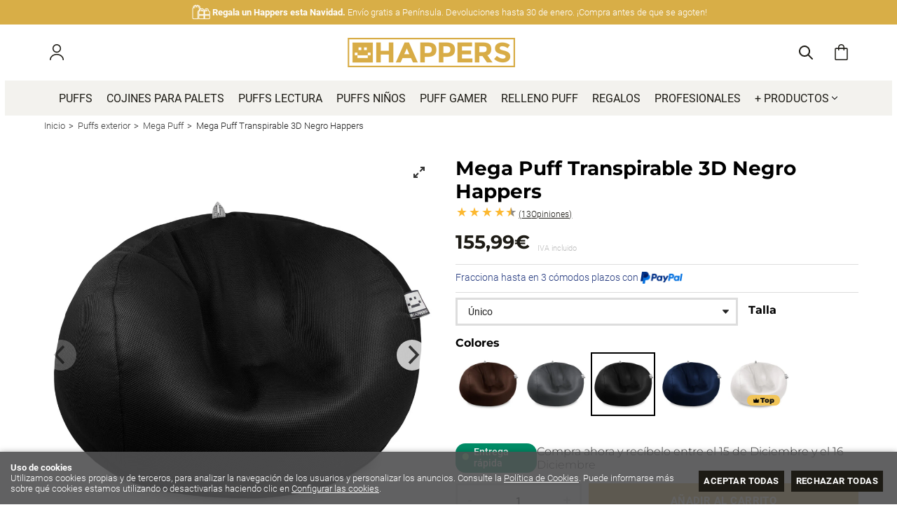

--- FILE ---
content_type: text/html; charset=utf-8
request_url: https://www.happers.es/mega-puff-transpirable-3d-negro-happers_p1712393.htm
body_size: 83244
content:
<!DOCTYPE HTML>
<html xmlns="http://www.w3.org/1999/xhtml" lang="es" xml:lang="es">
    <!--[PageTemplate:PageTemplate 1]-->
    <head>
        <title>Mega Puff Transpirable 3D Negro Happers | Happers.es</title>
        <meta http-equiv="Content-Type" content="application/xhtml+xml; charset=utf-8"/>
        <meta name="description" content="Comprar Mega Puff Transpirable 3D Negro Happers en Happers.es - IVA y gastos de env&#237;o incluidos" />
        <meta name="keywords" content="" />
        
        <meta name="generator" content="Mabisy"/>
        <meta name="viewport" content="initial-scale=1, minimum-scale=1, maximum-scale=4"/>
        <meta name="apple-mobile-web-app-capable" content="yes"/>
        <script>
            if (navigator.userAgent.match(/Android/i)) {
                var viewport = document.querySelector("meta[name=viewport]");
                viewport.setAttribute('content', 'initial-scale=1.0,minimum-scale=1.0,maximum-scale=4.0,width=device-width,height=device-height');
            }
            if(navigator.userAgent.match(/Android/i)){
                window.scrollTo(0,1);
            }
        </script>
        <!--<script src="/js/stacktrace/stacktrace.min.js"></script>
        <script src="/js/mabisy_jslogerror.js"></script>-->
        <link rel="stylesheet" type="text/css" href="/Themes/MBStore001/styles/happers/style.css" />
        <!-- Google Analytics -->
<script>
window.dataLayer = window.dataLayer || [];
function gtag(){dataLayer.push(arguments);}
gtag('consent', 'default', {'ad_storage': 'denied','ad_user_data': 'denied','ad_personalization': 'denied','analytics_storage': 'denied','functionality_storage': 'denied', 'wait_for_update': 500});
gtag('set', 'url_passthrough', true);
gtag('set', 'ads_data_redaction', true);
</script>
<script async src="https://www.googletagmanager.com/gtag/js?id=G-R4KLNQWF05"></script>
<script>
window.dataLayer = window.dataLayer || [];
function gtag(){dataLayer.push(arguments);}
gtag('js', new Date());
gtag('config', 'G-R4KLNQWF05', {'link_attribution': true, 'allow_enhanced_conversions': true});
gtag('config', 'UA-88902780-5', {'link_attribution': true, 'allow_enhanced_conversions': true});
gtag('event', 'view_item', {
'currency': '€',
'value': '155.99',
'items': [{
'id': 'MegaNegro',
'item_id': 'MegaNegro',
'brand': '',
'item_brand': '',
'category': 'Mega Puff',
'item_category': 'Mega Puff',
'name': 'Mega Puff Transpirable 3D Negro Happers',
'item_name': 'Mega Puff Transpirable 3D Negro Happers'
}]});
</script>
<!-- End Google Analytics -->
<!-- Pinterest Tag -->
<script type="text/javascript">
	!function(e){if(!window.pintrk){window.pintrk=function(){window.pintrk.queue.push(Array.prototype.slice.call(arguments))};
	var n=window.pintrk;n.queue=[],n.version="3.0";
	var t=document.createElement("script");t.async=!0,t.src=e;
	var r=document.getElementsByTagName("script")[0];r.parentNode.insertBefore(t,r)}}("https://s.pinimg.com/ct/core.js")
	pintrk('setconsent', true);
	pintrk('load', '2612379726832');
	pintrk('page');
	pintrk('track', 'pagevisit', {currency: 'EUR',line_items: [{product_id: '8435549216506',product_name: 'Mega Puff Transpirable 3D Negro Happers',product_category: 'Mega Puff',product_price: 155.99}]});
</script>
<noscript>
<img height="1" width="1" style="display:none;" alt="" src="https://ct.pinterest.com/v3/?tid=2612379726832&event=init&noscript=1" />
<img height="1" width="1" style="display:none;" alt="" src="https://ct.pinterest.com/v3/?tid=2612379726832&event=pagevisit&noscript=1" />
</noscript>
<!-- end Pinterest Tag -->
<!-- Facebook Tag -->
<script type="text/javascript">
!function(f,b,e,v,n,t,s){if(f.fbq)return;n=f.fbq=function(){n.callMethod?
n.callMethod.apply(n,arguments):n.queue.push(arguments)};if(!f._fbq)f._fbq=n;
n.push=n;n.loaded=!0;n.version='2.0';n.queue=[];t=b.createElement(e);t.async=!0;
t.src=v;s=b.getElementsByTagName(e)[0];s.parentNode.insertBefore(t,s)}(window,
document,'script','https://connect.facebook.net/en_US/fbevents.js');
fbq('consent', 'revoke');
fbq('init', '202001831670061' ,{external_id: 'e232b7f96dbc39d872c2e77141a337523946c305a8ba121929e56e32319c0fbb'});
fbq('track', 'PageView', {eventID : '10674.PageView'});
fbq('track', 'ViewContent', {content_name: 'Mega Puff Transpirable 3D Negro Happers',content_category: 'Mega Puff',content_ids: ["3804397"],content_type: 'product_group',value: 155.99,currency: 'EUR'}, {eventID : '10674.ViewContent'});</script>
<noscript>
<img height="1" width="1" style="display:none" src="https://www.facebook.com/tr?id=202001831670061&ev=PageView&noscript=1&eid=10674.PageView" />
<img height="1" width="1" style="display:none" src="https://www.facebook.com/tr?id=202001831670061&ev=ViewContent&noscript=1&eid=10674.ViewContent" />
</noscript>
<!-- End Facebook Tag -->
<!-- Microsoft Ads Tag -->
<script type="text/javascript">
(function(w,d,t,r,u) {
var f,n,i;
w[u]=w[u]||[],f=function() { var o={ti:'187099070', enableAutoSpaTracking: true}; o.q=w[u],w[u]=new UET(o),w[u].push('pageLoad') },
n=d.createElement(t),n.src=r,n.async=1,n.onload=n.onreadystatechange=function() { var s=this.readyState; s&&s!=="loaded"&&s!=="complete"||(f(),n.onload=n.onreadystatechange=null) },
i=d.getElementsByTagName(t)[0],i.parentNode.insertBefore(n,i)
})
(window,document,"script","//bat.bing.com/bat.js","uetq");
window.uetq = window.uetq || [];
window.uetq.push('consent', 'default', { 'ad_storage': 'denied' });
window.uetq.push('event', '', {
	'ecomm_prodid': ['3804397'],
	'ecomm_pagetype': 'product'
});
</script>
<!-- End Microsoft Ads Tag -->
<meta name="google-site-verification" content="-UxqxDkMzJaMWfHLfF61XgvOsJGrZfxW8n1-FlV7Aqk" /><meta name="google-site-verification" content="CcseL6pPJtzQLIfbbV-0XAEkZEJh5HIg6psvbx5jmwk" />
<meta name="theme-color" content="#191919">
<meta name="msvalidate.01" content="31377CF481039396291DD528697FBA85" />
<link rel="shortcut icon" href="/server/Portal_0010689/img/favicon.png" type="image/png" />
<!-- Sequra Simulator -->
<script>
var sequraConfigParams = {
merchant: "happers",
assetKey: "cOM7a4Q9EO",
products: [],
scriptUri: "https://live.sequracdn.com/assets/sequra-checkout.min.js",
decimalSeparator: ',',
thousandSeparator: '.',
locale: 'es-ES',
currency: 'EUR',
rebranding: true,
};
(function(i, s, o, g, r, a, m) {i['SequraConfiguration'] = g;i['SequraOnLoad'] = [];i[r] = {};i[r][a] = function(callback) {i['SequraOnLoad'].push(callback);};(a = s.createElement(o)), (m = s.getElementsByTagName(o)[0]);a.async = 1;a.src = g.scriptUri;m.parentNode.insertBefore(a, m);})(window, document, 'script', sequraConfigParams, 'Sequra', 'onLoad');
</script>
<!-- End Sequra Simulator -->



<link rel="canonical" href="https://happers.mabisy.com/mega-puff-transpirable-3d-negro-happers_p1712393.htm" />


<meta property="twitter:card" content="summary_large_image" /><meta property="twitter:title" content="Mega Puff Transpirable 3D Negro Happers | Happers.es" /><meta property="twitter:description" content="El Puf con una utilizaci&#243;n m&#225;s que sencilla. Perfecto para momentos de lectura, descanso o como silla auxiliar cuando tengas invitados en casa." /><meta property="twitter:image" content="https://happers.mabisy.com/server/Portal_0010674/img/products/mega-puff-transpirable-3d-negro-happers_1712393.jpg" /><meta property="og:site_name" content="Happers.es" /><meta property="og:title" content="Mega Puff Transpirable 3D Negro Happers | Happers.es" /><meta property="og:description" content="El Puf con una utilizaci&#243;n m&#225;s que sencilla. Perfecto para momentos de lectura, descanso o como silla auxiliar cuando tengas invitados en casa." /><meta property="og:url" content="https://happers.mabisy.com/mega-puff-transpirable-3d-negro-happers_p1712393.htm" /><meta property="og:image" content="https://happers.mabisy.com/server/Portal_0010674/img/products/mega-puff-transpirable-3d-negro-happers_1712393.jpg" /><meta property="og:image" content="https://happers.mabisy.com/server/Portal_0010674/img/products/mega-puff-transpirable-3d-negro-happers_1712393_22290552.jpg" /><meta property="og:image" content="https://happers.mabisy.com/server/Portal_0010674/img/products/mega-puff-transpirable-3d-negro-happers_1712393_22310359.jpg" /><meta property="og:image" content="https://happers.mabisy.com/server/Portal_0010689/img/logo.png" /><meta property="og:image:alt" content="Mega Puff Transpirable 3D Negro Happers | Happers.es" /><meta property="og:type" content="product" />


        <link rel="preload" href="/css/fontawesome/5.11.12-free/webfonts/fa-brands-400.woff2" as="font" type="font/woff2" crossorigin>
<link rel="preload" href="/css/fontawesome/5.11.12-free/webfonts/fa-regular-400.woff2" as="font" type="font/woff2" crossorigin>
<link rel="preload" href="/css/fontawesome/5.11.12-free/webfonts/fa-solid-900.woff2" as="font" type="font/woff2" crossorigin><meta name="google-site-verification" content="Tu9AxbguVCzHu5dJt_x2N77-mlckmsg5tG9LM8g44PQ" />
<meta name="google-site-verification" content="dmMnU6wbitd9GL4jyJa3yWcHRfnkOrhcI7P1Z_BtX7A" />
<!--<meta name="msvalidate.01" content="346E31C97F3ED7C848A015BC2E108B9E" />-->
<meta name="facebook-domain-verification" content="620fjsuo750gjpogeno5dlk8sj46tk" /><!-- DOOFINDER 
<script>
try {
	var doofinder_script ='//cdn.doofinder.com/media/js/doofinder-classic.7.latest.min.js';
	(function(d,t){var f=d.createElement(t),s=d.getElementsByTagName(t)[0];f.async=1;
	f.src=('https:'==location.protocol?'https:':'http:')+doofinder_script;
	f.setAttribute('charset','utf-8');
	f.async = !0;
	s.parentNode.insertBefore(f,s)}(document,'script'));

	var dfClassicLayers = [{
	  "hashid": "9b76174e8eb4ee8e50d58c93f955b516",
	  "zone": "eu1",
	  "display": {
		"lang": "es",
		"width": "90%"
	  },
	  "queryInput": "#mbModSearch_Product_3154170",
	  "googleAnalytics": true
	}];
} catch (err) {
	console.error(err);
}
</script>--><!-- Google Tag Manager -->
<script>(function(w,d,s,l,i){w[l]=w[l]||[];w[l].push({'gtm.start':
new Date().getTime(),event:'gtm.js'});var f=d.getElementsByTagName(s)[0],
j=d.createElement(s),dl=l!='dataLayer'?'&l='+l:'';j.async=true;j.src=
'https://www.googletagmanager.com/gtm.js?id='+i+dl;f.parentNode.insertBefore(j,f);
})(window,document,'script','dataLayer','GTM-NQV7BCQ');</script>
<!-- End Google Tag Manager -->

<!-- Google Tag Manager (noscript) -->
<noscript><iframe src="https://www.googletagmanager.com/ns.html?id=GTM-NQV7BCQ"
height="0" width="0" style="display:none;visibility:hidden"></iframe></noscript>
<!-- End Google Tag Manager (noscript) --><!-- Global site tag (gtag.js) - Google Ads: 868647658 -->
<script async src="https://www.googletagmanager.com/gtag/js?id=AW-868647658"></script>
<script>
  window.dataLayer = window.dataLayer || [];
  function gtag(){dataLayer.push(arguments);}
  gtag('js', new Date());

  gtag('config', 'AW-868647658');
</script>

<meta http-equiv="Content-Type" name="Acumbamail-domain-verification" content="e7a22fba-64d3-11ed-a671-005056bd5094"/><link href="https://eu1.apisearch.cloud" rel="dns-prefetch" crossorigin="anonymous">
<script defer
    type="application/javascript"
    src='https://static.apisearch.cloud/eu1-2455e917-50ce-47a5.layer.min.js'    charset='UTF-8'
    crossorigin="anonymous"
></script><meta name="publisuites-verify-code" content="aHR0cHM6Ly93d3cuaGFwcGVycy5lcw==" /><meta name="getlinko-verify-code" content="getlinko-verify-af08e564d498862fffc6868e06241abe22400fe0"/>
    </head>
    <body class="mb-page product producto mega-puff">
        
        <div class="mb-page-content">
            <div class="mb-panel-hellobar"><nav class="mb-mod-texticoncollection slider" data-idmodule="3157669">
        <div id="texticoncollectionslider3157669" class="mb-js-slider"
        data-slick='{
            "autoplay":true,
            "autoplaySpeed":5000,
            "fade":false,
            "cssEase":"ease-in-out",
            "dots":false,
            "infinite":true,
            "adaptiveHeight":true,
            "slidesToShow":1,
            "slidesToScroll":1,
            "prevArrow":false,
            "nextArrow":false, 
            "mobileFirst": true}'>
        <div class="item first">
        <div class="item-icon">
            <div class="icon"><span class="mb-ico ico-gift"></span></div>            <div class="description">
                <p class="title"><b>Regala un Happers esta Navidad.</b> Envío gratis a Península. Devoluciones hasta 30 de enero. ¡Compra antes de que se agoten!</p>
                <p><a href="" target="" title="<b>Regala un Happers esta Navidad.</b> Envío gratis a Península. Devoluciones hasta 30 de enero. ¡Compra antes de que se agoten!"></a></p>
            </div>
        </div>
    </div>
            <div class="item ">
        <div class="item-icon">
            <div class="icon"><span class="mb-ico ico-percent"></span></div>            <div class="description">
                <p class="title"><b>Ofertas de hasta el 50% en selección.</b></p>
                <p><a href="/oportunidades_c107293/" target="" title="<b>Ofertas de hasta el 50% en selección.</b>">Ver oportunidades. Ultimas unidades!</a></p>
            </div>
        </div>
    </div>
            <div class="item ">
        <div class="item-icon">
            <div class="icon"><span class="mb-ico ico-truck"></span></div>            <div class="description">
                <p class="title"><b>ENVÍO Y DEVOLUCIONES GRATIS A PENÍNSULA</b></p>
                <p><a href="/envios-y-devoluciones.html" target="" title="<b>ENVÍO Y DEVOLUCIONES GRATIS A PENÍNSULA</b>">Ver condiciones</a></p>
            </div>
        </div>
    </div>
        </div>
    </nav></div>
            <header class="mb-panel-cabecera-sup">
                <div class="wrapper"></div>
            </header>
            <header class="mb-panel-cabecera">
                <div class="wrapper"><div class="mb-mod-menudynamic" data-idmodule="" data-posicion="1"><nav class="mb-mod-menu mb-js-desplegable" data-idmodule="3154167" data-js-desplegable-principal="true">
    <button class="btn-menu mb-js-desplegable-boton" title="Men&uacute;">
        <span class="mb-ico ico-menu" data-title="Men&uacute;"></span>
    </button>
    <div class="mb-js-desplegable-capa">
		<div class="header">
            <span class="title">Men&uacute;</span>
			<button type="button" class="btn-cerrar mb-js-desplegable-cerrar" onclick="return false">
				<span class="mb-ico ico-close" title="Cerrar"></span>
			</button>
		</div>
		<div class="content">            
            
            <ul class="menu principal level0" id="mm0" data-level="0" data-levels="3">
                
                
                
                <li class="item it-puffs">
                    <a data-target="#mm720051" data-level="1" class="level1 " title="Puffs" href="/puffs_c106537/">
                        <span>Puffs</span></a>
                    
                    
                </li>
                
                
                <li class="item it-cojines_para_palets">
                    <a data-target="#mm720025" data-level="1" class="level1 " title="Cojines para palets" href="/cojines-para-palets_c106651/">
                        <span>Cojines para palets</span></a>
                    
                    
                </li>
                
                
                <li class="item it-puffs_lectura">
                    <a data-target="#mm720034" data-level="1" class="level1 " title="Puffs Lectura" href="/puffs-lectura_c107356/">
                        <span>Puffs Lectura</span></a>
                    
                    
                </li>
                
                
                <li class="item it-puffs_niños">
                    <a data-target="#mm719203" data-level="1" class="level1 " title="Puffs infantiles" href="/puff-infantil.html">
                        <span>Puffs ni&#241;os</span></a>
                    
                    
                </li>
                
                
                <li class="item it-puff_gamer">
                    <a data-target="#mm719214" data-level="1" class="level1 " title="Puff Gamer" href="/puff-gamer_c107049/">
                        <span>Puff Gamer</span></a>
                    
                    
                </li>
                
                
                <li class="item it-relleno_puff">
                    <a data-target="#mm719208" data-level="1" class="level1 " title="Relleno Puff" href="/relleno-para-puffs_c106656/">
                        <span>Relleno Puff</span></a>
                    
                    
                </li>
                
                
                <li class="item it-regalos">
                    <a data-target="#mm720063" data-level="1" class="level1 " title="Regalos" href="/regalos_c107357/">
                        <span>Regalos</span></a>
                    
                    
                </li>
                
                
                <li class="item it-profesionales">
                    <a data-target="#mm719086" data-level="1" class="level1 " title="Profesionales - Happers.es" href="/profesionales.html">
                        <span>Profesionales</span></a>
                    
                    
                </li>
                
                
                <li class="item with-submenu it-+_productos">
                    <a data-target="#mm719063" data-level="1" class="level1 " title="Listado de productos" href="javascript:void(0)">
                        <span>+ Productos</span><span class="mb-ico ico-derecha"></span></a>
                    
                    
                    <ul class="submenu">
                                                                    
                        <li class="item with-submenu">
                            <a data-target="#mm106537" data-level="1" class="level2 " title="Compra puffs online, los mejores puffs y m&#225;s valorados" href="/puffs_c106537/">
                                <div>Puffs</div></a>
                            
                            
                            <ul class="submenu">
                                <li class="item ">
                                    <a data-target="#mm106570" data-level="1" class="level3 " title="Puff Pera, compra el mejor puff de pera, sin duda Happers" href="/puff-pera_c106570/">Puff Pera</a>
        
                                    
                                </li>
                            
                            
                            
                                <li class="item ">
                                    <a data-target="#mm107404" data-level="1" class="level3 " title="Puff Space Happers | Happers.es" href="/puff-space_c107404/">Puff Space</a>
        
                                    
                                </li>
                            
                            
                            
                                <li class="item ">
                                    <a data-target="#mm106673" data-level="1" class="level3 " title="Puff Butaca | Happers.es" href="/puff-butaca_c106673/">Puff Butaca</a>
        
                                    
                                </li>
                            
                            
                            
                                <li class="item ">
                                    <a data-target="#mm107370" data-level="1" class="level3 " title="Puff Pelo y borregito | Happers.es" href="/puff-pelo_c107370/">Puff Pelo</a>
        
                                    
                                </li>
                            
                            
                            
                                <li class="item ">
                                    <a data-target="#mm106942" data-level="1" class="level3 " title="Puff Pera Relax Polipiel  Happers | Happers.es" href="/puff-pera-relax_c106942/">Puff Pera Relax</a>
        
                                    
                                </li>
                            
                            
                            
                                <li class="item ">
                                    <a data-target="#mm107359" data-level="1" class="level3 " title="Puff Sal&#243;n y Jard&#237;n | Happers.es" href="/puff-salon_c107359/">Puff Sal&#243;n</a>
        
                                    
                                </li>
                            
                            
                            
                                <li class="item ">
                                    <a data-target="#mm107343" data-level="1" class="level3 " title="Puff Contract TRC | Happers.es" href="/puff-contract-trc_c107343/">Puff Contract TRC</a>
        
                                    
                                </li>
                            
                            
                            
                                <li class="item ">
                                    <a data-target="#mm107325" data-level="1" class="level3 " title="Puff exterior port&#225;til Happers TO-GO" href="/happers-to-go_c107325/">Happers TO-GO</a>
        
                                    
                                </li>
                            
                            
                            
                                <li class="item ">
                                    <a data-target="#mm107049" data-level="1" class="level3 " title="Puff Gamer PRO - Happers.es" href="/puff-gamer_c107049/">Puff Gamer</a>
        
                                    
                                </li>
                            
                            
                            
                                <li class="item ">
                                    <a data-target="#mm106565" data-level="1" class="level3 " title="Puf Pelota | Happers.es" href="/puff-pelota_c106565/">Puff Pelota</a>
        
                                    
                                </li>
                            
                            
                            
                                <li class="item ">
                                    <a data-target="#mm107362" data-level="1" class="level3 " title="Puff reposapi&#233;s Happers, calidad y dise&#241;o a un precio insuperable" href="/puffs-reposapies-redondo_c107362/">Puffs reposapies redondo</a>
        
                                    
                                </li>
                            
                            
                            
                                <li class="item ">
                                    <a data-target="#mm106552" data-level="1" class="level3 " title="Big Puf | Happers.es" href="/big-puff_c106552/">Big Puff</a>
        
                                    
                                </li>
                            
                            
                            
                                <li class="item ">
                                    <a data-target="#mm107331" data-level="1" class="level3 " title="Puff Sill&#243;n Happers un sill&#243;n c&#243;modo y ligero | Happers.es" href="/puff-sillon_c107331/">Puff Sill&#243;n</a>
        
                                    
                                </li>
                            
                            
                            
                                <li class="item ">
                                    <a data-target="#mm107303" data-level="1" class="level3 " title="Ba&#250;les y bancos almacenaje - Happers.es" href="/puffs-plegables_c107303/">Puffs Plegables</a>
        
                                    
                                </li>
                            
                            
                            
                                <li class="item ">
                                    <a data-target="#mm107051" data-level="1" class="level3 " title="Puff Pir&#225;mide - Happers.es" href="/puff-piramide_c107051/">Puff Pir&#225;mide</a>
        
                                    
                                </li>
                            
                            
                            
                                <li class="item ">
                                    <a data-target="#mm107212" data-level="1" class="level3 " title="Puff Reposapi&#233;s o Sill&#243;n con relleno incluido" href="/puffs-deco_c107212/">Puffs Dec&#243;</a>
        
                                    
                                </li>
                            
                            
                            
                                <li class="item ">
                                    <a data-target="#mm106562" data-level="1" class="level3 " title="Puff Lounge" href="/puff-lounge_c106562/">Puff Lounge</a>
        
                                    
                                </li>
                            
                            
                            
                                <li class="item ">
                                    <a data-target="#mm106583" data-level="1" class="level3 " title="Puff Taburete Polipiel Indoor" href="/puff-taburete_c106583/">Puff Taburete</a>
        
                                    
                                </li>
                            
                            
                            
                                <li class="item ">
                                    <a data-target="#mm106656" data-level="1" class="level3 " title="Relleno puff, bolitas de poliestireno. Perlas de poliestireno alta calidad ESP Ign&#237;fugas Happers" href="/relleno-para-puffs_c106656/">Relleno para puffs</a>
        
                                    
                                </li>
                            
                            
                            
                                <li class="item ">
                                    <a data-target="#mm106540" data-level="1" class="level3 " title="Puf Cubo | Happers.es" href="/puff-cubo_c106540/">Puff Cubo</a>
        
                                    
                                </li>
                            
                            
                            
                                <li class="item ">
                                    <a data-target="#mm106541" data-level="1" class="level3 " title="Puf Cubo Arcon | Happers.es" href="/puff-cubo-arcon_c106541/">Puff Cubo Arc&#243;n</a>
        
                                    
                                </li>
                            
                            
                            
                                <li class="item ">
                                    <a data-target="#mm106624" data-level="1" class="level3 " title="Puff Cuadrado | Happers.es" href="/puff-cuadrado_c106624/">Puff Cuadrado</a>
        
                                    
                                </li>
                            
                            
                            
                                <li class="item ">
                                    <a data-target="#mm107367" data-level="1" class="level3 " title="Sof&#225;s Modulares Happers a precios de fabrica" href="/puff-sofa-modular_c107367/">Puff Sof&#225; Modular</a>
        
                                    
                                </li>
                            
                            
                            
                                <li class="item ">
                                    <a data-target="#mm106662" data-level="1" class="level3 " title="Puff Cama Individual | Happers.es" href="/puff-cama-individual_c106662/">Puff Cama Individual</a>
        
                                    
                                </li>
                            
                            
                            
                                <li class="item ">
                                    <a data-target="#mm106622" data-level="1" class="level3 " title="Puff Cama Confort" href="/puff-cama-confort_c106622/">Puff Cama Confort</a>
        
                                    
                                </li>
                            
                            
                            
                                <li class="item ">
                                    <a data-target="#mm107394" data-level="1" class="level3 " title="Bean Bags de dise&#241;o para toda la familia" href="/bean-bags_c107394/">Bean Bags</a>
        
                                    
                                </li>
                            
                            
                            
                                <li class="item ">
                                    <a data-target="#mm106545" data-level="1" class="level3 " title="Puf Ovalado | Happers.es" href="/puff-ovalado_c106545/">Puff Ovalado</a>
        
                                    
                                </li>
                            </ul>
                            
                        </li>
                    
                    
                    
                        <li class="item with-submenu">
                            <a data-target="#mm107102" data-level="1" class="level2 active" title="Puffs de exterior para jard&#237;n y terrazas Happers" href="/puffs-exterior_c107102/">
                                <div>Puffs exterior</div></a>
                            
                            
                            <ul class="submenu">
                                <li class="item ">
                                    <a data-target="#mm107104" data-level="1" class="level3 " title="Big Puff de exterior para jard&#237;n y terrazas Happers" href="/big-puff-exterior_c107104/">Big Puff Exterior</a>
        
                                    
                                </li>
                            
                            
                            
                                <li class="item ">
                                    <a data-target="#mm107400" data-level="1" class="level3 " title="Sof&#225;s Modulares Exterior Happers a precios de fabrica" href="/puff-sofa-modular-exterior_c107400/">Puff Sof&#225; Modular Exterior</a>
        
                                    
                                </li>
                            
                            
                            
                                <li class="item ">
                                    <a data-target="#mm107393" data-level="1" class="level3 " title="Puff Exterior Nita | Happers.es" href="/puff-exterior-nita_c107393/">Puff Exterior Nita</a>
        
                                    
                                </li>
                            
                            
                            
                                <li class="item ">
                                    <a data-target="#mm107105" data-level="1" class="level3 " title="Puff Pir&#225;mide de exterior para jard&#237;n y terrazas Happers" href="/puff-piramide-exterior_c107105/">Puff Pir&#225;mide Exterior</a>
        
                                    
                                </li>
                            
                            
                            
                                <li class="item ">
                                    <a data-target="#mm106943" data-level="1" class="level3 " title="Puff Pera Relax de exterior para jard&#237;n y terrazas Happers" href="/puff-pera-relax-exterior_c106943/">Puff Pera Relax Exterior</a>
        
                                    
                                </li>
                            
                            
                            
                                <li class="item ">
                                    <a data-target="#mm107359" data-level="1" class="level3 " title="Puff Sal&#243;n y Jard&#237;n | Happers.es" href="/puff-salon_c107359/">Puff Sal&#243;n</a>
        
                                    
                                </li>
                            
                            
                            
                                <li class="item ">
                                    <a data-target="#mm107103" data-level="1" class="level3 " title="Puffs pera de exterior para jard&#237;n y terrazas Happers" href="/puff-pera-exterior_c107103/">Puff Pera Exterior</a>
        
                                    
                                </li>
                            
                            
                            
                                <li class="item ">
                                    <a data-target="#mm107325" data-level="1" class="level3 " title="Puff exterior port&#225;til Happers TO-GO" href="/happers-to-go_c107325/">Happers TO-GO</a>
        
                                    
                                </li>
                            
                            
                            
                                <li class="item ">
                                    <a data-target="#mm106679" data-level="1" class="level3 " title="Puff Donut | Happers.es" href="/puff-donut_c106679/">Puff Donut</a>
        
                                    
                                </li>
                            
                            
                            
                                <li class="item ">
                                    <a data-target="#mm107109" data-level="1" class="level3 " title="Puff Pelota de exterior para jard&#237;n y terrazas Happers" href="/puff-pelota-exterior_c107109/">Puff Pelota Exterior</a>
        
                                    
                                </li>
                            
                            
                            
                                <li class="item ">
                                    <a data-target="#mm107111" data-level="1" class="level3 " title="Puff Lounge de exterior para jard&#237;n y terrazas Happers" href="/puff-lounge-exterior_c107111/">Puff Lounge Exterior</a>
        
                                    
                                </li>
                            
                            
                            
                                <li class="item ">
                                    <a data-target="#mm106666" data-level="1" class="level3 active" title="Mega Puff de exterior para jard&#237;n y terrazas Happers" href="/mega-puff_c106666/">Mega Puff</a>
        
                                    
                                </li>
                            
                            
                            
                                <li class="item ">
                                    <a data-target="#mm107122" data-level="1" class="level3 " title="Fundas Puff de exterior para jard&#237;n y terrazas Happers" href="/fundas-puff_c107122/">Fundas Puff</a>
        
                                    
                                </li>
                            
                            
                            
                                <li class="item ">
                                    <a data-target="#mm107110" data-level="1" class="level3 " title="Puff Redondo de exterior para jard&#237;n y terrazas Happers" href="/puff-redondo-exterior_c107110/">Puff Redondo Exterior</a>
        
                                    
                                </li>
                            
                            
                            
                                <li class="item ">
                                    <a data-target="#mm107112" data-level="1" class="level3 " title="Puff Taburete de exterior para jard&#237;n y terrazas Happers" href="/puff-taburete-exterior_c107112/">Puff Taburete Exterior</a>
        
                                    
                                </li>
                            
                            
                            
                                <li class="item ">
                                    <a data-target="#mm107113" data-level="1" class="level3 " title="Puff Cuadrado de exterior para jard&#237;n y terrazas Happers" href="/puff-cuadrado-exterior_c107113/">Puff Cuadrado Exterior</a>
        
                                    
                                </li>
                            
                            
                            
                                <li class="item ">
                                    <a data-target="#mm107114" data-level="1" class="level3 " title="Puff Cubo de exterior para jard&#237;n y terrazas Happers" href="/puff-cubo-exterior_c107114/">Puff Cubo Exterior</a>
        
                                    
                                </li>
                            </ul>
                            
                        </li>
                    
                    
                    
                        <li class="item with-submenu">
                            <a data-target="#mm106529" data-level="1" class="level2 " title="Cojines para disfrutar Happers" href="/cojines_c106529/">
                                <div>Cojines</div></a>
                            
                            
                            <ul class="submenu">
                                <li class="item ">
                                    <a data-target="#mm106651" data-level="1" class="level3 " title="Cojines para Palets impermeables y desenfundables" href="/cojines-para-palets_c106651/">Cojines para Palets</a>
        
                                    
                                </li>
                            
                            
                            
                                <li class="item ">
                                    <a data-target="#mm106961" data-level="1" class="level3 " title="Cojines de suelo para exterior multiusos desenfundables e impermeables" href="/cojines-de-suelo_c106961/">Cojines de suelo</a>
        
                                    
                                </li>
                            
                            
                            
                                <li class="item ">
                                    <a data-target="#mm106658" data-level="1" class="level3 " title="Cojines decorativos Happers" href="/cojines-decorativos_c106658/">Cojines decorativos</a>
        
                                    
                                </li>
                            
                            
                            
                                <li class="item ">
                                    <a data-target="#mm107074" data-level="1" class="level3 " title="Coj&#237;n lumbar, cervical y coj&#237;n para lectura The Cushion Revolution" href="/cojin-multiusos-the-cushion-revolution_c107074/">Coj&#237;n multiusos The Cushion Revolution</a>
        
                                    
                                </li>
                            
                            
                            
                                <li class="item ">
                                    <a data-target="#mm107067" data-level="1" class="level3 " title="Cojines rodillo fisioterapia - happers.es" href="/cojines-rodillo-fisioterapia_c107067/">Cojines rodillo fisioterapia</a>
        
                                    
                                </li>
                            
                            
                            
                                <li class="item ">
                                    <a data-target="#mm106657" data-level="1" class="level3 " title="Rellenos de Coj&#237;n" href="/rellenos-de-cojin_c106657/">Rellenos de Coj&#237;n</a>
        
                                    
                                </li>
                            
                            
                            
                                <li class="item ">
                                    <a data-target="#mm106588" data-level="1" class="level3 " title="Respaldo lumbar lectura | Happers.es" href="/respaldo-lumbar-lectura_c106588/">Respaldo Lumbar Lectura</a>
        
                                    
                                </li>
                            </ul>
                            
                        </li>
                    
                    
                    
                        <li class="item ">
                            <a data-target="#mm107294" data-level="1" class="level2 " title="" href="/mascotas_c107294/">
                                <div>Mascotas</div></a>
                            
                            
                        </li>
                    
                    
                    
                        <li class="item ">
                            <a data-target="#mm107356" data-level="1" class="level2 " title="Puffs lectura, los mejores asientos para leer de Happers" href="/puffs-lectura_c107356/">
                                <div>Puffs lectura</div></a>
                            
                            
                        </li>
                    
                    
                    
                        <li class="item ">
                            <a data-target="#mm107341" data-level="1" class="level2 " title="Puffs sal&#243;n y dormitorio Happers. Productos para disfrutar en casa" href="/interior_c107341/">
                                <div>Interior</div></a>
                            
                            
                        </li>
                    
                    
                    
                        <li class="item ">
                            <a data-target="#mm107340" data-level="1" class="level2 " title="Muebles exterior y terrazas happers" href="/exterior-y-jardin_c107340/">
                                <div>Exterior y Jard&#237;n</div></a>
                            
                            
                        </li>
                    
                    
                    
                        <li class="item with-submenu">
                            <a data-target="#mm107101" data-level="1" class="level2 " title="Muebles de jard&#237;n para exterior y terrazas Happers" href="/muebles-jardin_c107101/">
                                <div>Muebles jard&#237;n</div></a>
                            
                            
                            <ul class="submenu">
                                <li class="item ">
                                    <a data-target="#mm107397" data-level="1" class="level3 " title="Camas Balinesas exterior, jard&#237;n y piscina Happers" href="/cama-balinesa_c107397/">Cama balinesa</a>
        
                                    
                                </li>
                            
                            
                            
                                <li class="item ">
                                    <a data-target="#mm107384" data-level="1" class="level3 " title="Mesa auxiliar exterior o interior para jard&#237;n y terraza o mesita de noche" href="/mesita-auxiliar-roundy_p1730208.htm">Mesita auxiliar</a>
        
                                    
                                </li>
                            </ul>
                            
                        </li>
                    
                    
                    
                        <li class="item with-submenu">
                            <a data-target="#mm107068" data-level="1" class="level2 " title="Cabeceros de cama tapizados - happers.es" href="/cabeceros-de-cama_c107068/">
                                <div>Cabeceros de cama</div></a>
                            
                            
                            <ul class="submenu">
                                <li class="item ">
                                    <a data-target="#mm107320" data-level="1" class="level3 " title="Cabecero de cama colores tapizado liso Happers" href="/cabecero-colores_c107320/">Cabecero Colores</a>
        
                                    
                                </li>
                            </ul>
                            
                        </li>
                    
                    
                    
                        <li class="item with-submenu">
                            <a data-target="#mm107354" data-level="1" class="level2 " title="Mobiliario Contract, puffs y muebles de exterior Happers" href="/mobiliario-contract_c107354/">
                                <div>Mobiliario Contract</div></a>
                            
                            
                            <ul class="submenu">
                                <li class="item ">
                                    <a data-target="#mm107343" data-level="1" class="level3 " title="Puff Contract TRC | Happers.es" href="/puff-contract-trc_c107343/">Puff Contract TRC</a>
        
                                    
                                </li>
                            </ul>
                            
                        </li>
                    
                    
                    
                        <li class="item with-submenu">
                            <a data-target="#mm107296" data-level="1" class="level2 " title="Muebles de interior Happers" href="/mueble-de-interior_c107296/">
                                <div>Mueble de Interior</div></a>
                            
                            
                            <ul class="submenu">
                                <li class="item ">
                                    <a data-target="#mm107309" data-level="1" class="level3 " title="Banqueta Polipiel Happers." href="/banquetas_c107309/">Banquetas</a>
        
                                    
                                </li>
                            
                            
                            
                                <li class="item ">
                                    <a data-target="#mm107314" data-level="1" class="level3 " title="Taburete infantil Happers." href="/taburete-animales_c107314/">Taburete Animales</a>
        
                                    
                                </li>
                            
                            
                            
                                <li class="item ">
                                    <a data-target="#mm107310" data-level="1" class="level3 " title="Taburetes Polipiel Happers." href="/taburetes_c107310/">Taburetes</a>
        
                                    
                                </li>
                            
                            
                            
                                <li class="item ">
                                    <a data-target="#mm107303" data-level="1" class="level3 " title="Ba&#250;les y bancos almacenaje - Happers.es" href="/puffs-plegables_c107303/">Puffs Plegables</a>
        
                                    
                                </li>
                            
                            
                            
                                <li class="item ">
                                    <a data-target="#mm106545" data-level="1" class="level3 " title="Puf Ovalado | Happers.es" href="/puff-ovalado_c106545/">Puff Ovalado</a>
        
                                    
                                </li>
                            </ul>
                            
                        </li>
                    
                    
                    
                        <li class="item with-submenu">
                            <a data-target="#mm106962" data-level="1" class="level2 " title="Venta de Palets para muebles de palets" href="/palets_c106962/">
                                <div>Palets</div></a>
                            
                            
                            <ul class="submenu">
                                <li class="item ">
                                    <a data-target="#mm107321" data-level="1" class="level3 " title="" href="/sofa-palets_c107321/">Sof&#225; Palets</a>
        
                                    
                                </li>
                            
                            
                            
                                <li class="item ">
                                    <a data-target="#mm107377" data-level="1" class="level3 " title="Fundas para Sof&#225; de Palets | Happers.es" href="/fundas-sofa-palets_c107377/">Fundas Sof&#225; Palets</a>
        
                                    
                                </li>
                            </ul>
                            
                        </li>
                    
                    
                    
                        <li class="item ">
                            <a data-target="#mm106948" data-level="1" class="level2 " title="Puffs en Stock, Ofertas especiales, unidades limitadas | Happers.es" href="/ofertas_c106948/">
                                <div>Ofertas</div></a>
                            
                            
                        </li>
                    
                    
                    
                        <li class="item ">
                            <a data-target="#mm107357" data-level="1" class="level2 " title="Ideas de regalo. Regala momentos &#250;nicos, regala un HAPPERS" href="/regalos_c107357/">
                                <div>Regalos</div></a>
                            
                            
                        </li>
                    
                    
                    
                        <li class="item with-submenu">
                            <a data-target="#mm107281" data-level="1" class="level2 " title="" href="/colecciones_c107281/">
                                <div>Colecciones</div></a>
                            
                            
                            <ul class="submenu">
                                <li class="item ">
                                    <a data-target="#mm107292" data-level="1" class="level3 " title="Puff Happers Aquaclean Carab&#250;" href="/carabu_c107292/">Carab&#250;</a>
        
                                    
                                </li>
                            
                            
                            
                                <li class="item ">
                                    <a data-target="#mm107283" data-level="1" class="level3 " title="" href="/naylim-mate_c107283/">Naylim Mate</a>
        
                                    
                                </li>
                            
                            
                            
                                <li class="item ">
                                    <a data-target="#mm107289" data-level="1" class="level3 " title="Happers Print" href="/print_c107289/">Print</a>
        
                                    
                                </li>
                            
                            
                            
                                <li class="item ">
                                    <a data-target="#mm107286" data-level="1" class="level3 " title="" href="/tex_c107286/">Tex</a>
        
                                    
                                </li>
                            
                            
                            
                                <li class="item ">
                                    <a data-target="#mm107282" data-level="1" class="level3 " title="" href="/toldotex_c107282/">Toldotex</a>
        
                                    
                                </li>
                            
                            
                            
                                <li class="item ">
                                    <a data-target="#mm107383" data-level="1" class="level3 " title="Puffs Yute y Algod&#243;n HAPPERS: Elegancia y Comodidad Natural para tu Hogar" href="/puffs-yute_c107383/">Puffs Yute</a>
        
                                    
                                </li>
                            
                            
                            
                                <li class="item ">
                                    <a data-target="#mm107361" data-level="1" class="level3 " title="Descubre la Colecci&#243;n Forest: Puffs Inspirados en la Naturaleza" href="/forest_c107361/">Forest</a>
        
                                    
                                </li>
                            
                            
                            
                                <li class="item ">
                                    <a data-target="#mm107406" data-level="1" class="level3 " title="" href="/morgan_c107406/">Morgan</a>
        
                                    
                                </li>
                            </ul>
                            
                        </li>
                    
                    
                    
                        <li class="item ">
                            <a data-target="#mm107293" data-level="1" class="level2 " title="Puff baratos outlet Happers, &#250;ltimas unidades en stock" href="/oportunidades_c107293/">
                                <div>Oportunidades</div></a>
                            
                            
                        </li>
                    </ul>
                    
                </li>
                
                
                <div class="item custom mobile"><ul class="menu">
<li>
<p><a href="/envios-y-devoluciones.html" rel="nofollow">Envios y devoluciones</a></p>
</li>
<li>
<p><a href="/condiciones-generales-de-compra.html" rel="nofollow">Condiciones generales&nbsp;y garant&iacute;a</a></p>
</li>
<li>
<p><a href="/faq.html" rel="nofollow">FAQ</a></p>
</li>
</ul>
<p class="text-center"><a href="tel:+34 966 262 833" rel="nofollow"><span class="mb-ico ico-telefono"></span>+34 966 262 833</a></p>
<p class="text-center"><a href="mailto:pedidos@distribuyen.com" rel="nofollow"><span class="mb-ico ico-envelope"></span>pedidos@distribuyen.com</a></p>
<div class="mb-mod-sociallinks">    <a class="link facebook" href="https://www.facebook.com/makeithappers/" target="_blank" title="Facebook" rel="nofollow">
    <span class="mb-ico ico-facebook-i"></span>
</a>
    <a class="link instagram" href="https://www.instagram.com/makeithappers/" target="_blank" title="Instagram" rel="nofollow">
    <span class="mb-ico ico-instagram-i"></span>
</a>
    <a class="link tiktok" href="https://www.tiktok.com/@happers_es" target="_blank" title="TikTok" rel="nofollow">
    <span class="mb-ico ico-tiktok-i"></span>
</a>
    <a class="link youtube" href="https://www.youtube.com/channel/UCuqs1GNGa8o68S5M-RhwAtA" target="_blank" title="Youtube" rel="nofollow">
    <span class="mb-ico ico-youtube-i"></span>
</a>
    <a class="link pinterest" href="https://es.pinterest.com/Happersoficial/" target="_blank" title="Pinterest" rel="nofollow">
    <span class="mb-ico ico-pinterest-i"></span>
</a>
    <a class="link rss" href="https://www.happers.es/blog/" target="" title="Blog Happers" rel="nofollow">
    <span class="mb-ico ico-rss"></span>
</a>
</div></div>
                
                
            </ul>
            
            <ul class="menu secundario oculto level2" id="mm106529" data-level="2" data-levels="3">
                
                    <li class="item prev">
                        <a data-target="#mm719063" class="" title="" href="/cojines_c106529/"><span class="mb-ico ico-izquierda"></span>Volver</a>
                    </li>
                    <li class="item original">
                        <a class="" title="Cojines para disfrutar Happers" href="/cojines_c106529/">Cojines</a>
                    </li>
                
                
                
                <li class="item it-cojines_para_palets">
                    <a data-target="#mm106651" data-level="2" class="level1 " title="Cojines para Palets impermeables y desenfundables" href="/cojines-para-palets_c106651/">
                        <span>Cojines para Palets</span></a>
                    
                    
                </li>
                
                
                <li class="item it-cojines_de_suelo">
                    <a data-target="#mm106961" data-level="2" class="level1 " title="Cojines de suelo para exterior multiusos desenfundables e impermeables" href="/cojines-de-suelo_c106961/">
                        <span>Cojines de suelo</span></a>
                    
                    
                </li>
                
                
                <li class="item it-cojines_decorativos">
                    <a data-target="#mm106658" data-level="2" class="level1 " title="Cojines decorativos Happers" href="/cojines-decorativos_c106658/">
                        <span>Cojines decorativos</span></a>
                    
                    
                </li>
                
                
                <li class="item it-cojín_multiusos_the_cushion_revolution">
                    <a data-target="#mm107074" data-level="2" class="level1 " title="Coj&#237;n lumbar, cervical y coj&#237;n para lectura The Cushion Revolution" href="/cojin-multiusos-the-cushion-revolution_c107074/">
                        <span>Coj&#237;n multiusos The Cushion Revolution</span></a>
                    
                    
                </li>
                
                
                <li class="item it-cojines_rodillo_fisioterapia">
                    <a data-target="#mm107067" data-level="2" class="level1 " title="Cojines rodillo fisioterapia - happers.es" href="/cojines-rodillo-fisioterapia_c107067/">
                        <span>Cojines rodillo fisioterapia</span></a>
                    
                    
                </li>
                
                
                <li class="item it-rellenos_de_cojín">
                    <a data-target="#mm106657" data-level="2" class="level1 " title="Rellenos de Coj&#237;n" href="/rellenos-de-cojin_c106657/">
                        <span>Rellenos de Coj&#237;n</span></a>
                    
                    
                </li>
                
                
                <li class="item it-respaldo_lumbar_lectura">
                    <a data-target="#mm106588" data-level="2" class="level1 " title="Respaldo lumbar lectura | Happers.es" href="/respaldo-lumbar-lectura_c106588/">
                        <span>Respaldo Lumbar Lectura</span></a>
                    
                    
                </li>
                
                
                
            </ul>
            
            <ul class="menu secundario oculto level2" id="mm106537" data-level="2" data-levels="3">
                
                    <li class="item prev">
                        <a data-target="#mm719063" class="" title="" href="/puffs_c106537/"><span class="mb-ico ico-izquierda"></span>Volver</a>
                    </li>
                    <li class="item original">
                        <a class="" title="Compra puffs online, los mejores puffs y m&#225;s valorados" href="/puffs_c106537/">Puffs</a>
                    </li>
                
                
                
                <li class="item it-puff_pera">
                    <a data-target="#mm106570" data-level="2" class="level1 " title="Puff Pera, compra el mejor puff de pera, sin duda Happers" href="/puff-pera_c106570/">
                        <span>Puff Pera</span></a>
                    
                    
                </li>
                
                
                <li class="item it-puff_space">
                    <a data-target="#mm107404" data-level="2" class="level1 " title="Puff Space Happers | Happers.es" href="/puff-space_c107404/">
                        <span>Puff Space</span></a>
                    
                    
                </li>
                
                
                <li class="item it-puff_butaca">
                    <a data-target="#mm106673" data-level="2" class="level1 " title="Puff Butaca | Happers.es" href="/puff-butaca_c106673/">
                        <span>Puff Butaca</span></a>
                    
                    
                </li>
                
                
                <li class="item it-puff_pelo">
                    <a data-target="#mm107370" data-level="2" class="level1 " title="Puff Pelo y borregito | Happers.es" href="/puff-pelo_c107370/">
                        <span>Puff Pelo</span></a>
                    
                    
                </li>
                
                
                <li class="item it-puff_pera_relax">
                    <a data-target="#mm106942" data-level="2" class="level1 " title="Puff Pera Relax Polipiel  Happers | Happers.es" href="/puff-pera-relax_c106942/">
                        <span>Puff Pera Relax</span></a>
                    
                    
                </li>
                
                
                <li class="item it-puff_salón">
                    <a data-target="#mm107359" data-level="2" class="level1 " title="Puff Sal&#243;n y Jard&#237;n | Happers.es" href="/puff-salon_c107359/">
                        <span>Puff Sal&#243;n</span></a>
                    
                    
                </li>
                
                
                <li class="item it-puff_contract_trc">
                    <a data-target="#mm107343" data-level="2" class="level1 " title="Puff Contract TRC | Happers.es" href="/puff-contract-trc_c107343/">
                        <span>Puff Contract TRC</span></a>
                    
                    
                </li>
                
                
                <li class="item it-happers_to-go">
                    <a data-target="#mm107325" data-level="2" class="level1 " title="Puff exterior port&#225;til Happers TO-GO" href="/happers-to-go_c107325/">
                        <span>Happers TO-GO</span></a>
                    
                    
                </li>
                
                
                <li class="item it-puff_gamer">
                    <a data-target="#mm107049" data-level="2" class="level1 " title="Puff Gamer PRO - Happers.es" href="/puff-gamer_c107049/">
                        <span>Puff Gamer</span></a>
                    
                    
                </li>
                
                
                <li class="item it-puff_pelota">
                    <a data-target="#mm106565" data-level="2" class="level1 " title="Puf Pelota | Happers.es" href="/puff-pelota_c106565/">
                        <span>Puff Pelota</span></a>
                    
                    
                </li>
                
                
                <li class="item it-puffs_reposapies_redondo">
                    <a data-target="#mm107362" data-level="2" class="level1 " title="Puff reposapi&#233;s Happers, calidad y dise&#241;o a un precio insuperable" href="/puffs-reposapies-redondo_c107362/">
                        <span>Puffs reposapies redondo</span></a>
                    
                    
                </li>
                
                
                <li class="item it-big_puff">
                    <a data-target="#mm106552" data-level="2" class="level1 " title="Big Puf | Happers.es" href="/big-puff_c106552/">
                        <span>Big Puff</span></a>
                    
                    
                </li>
                
                
                <li class="item it-puff_sillón">
                    <a data-target="#mm107331" data-level="2" class="level1 " title="Puff Sill&#243;n Happers un sill&#243;n c&#243;modo y ligero | Happers.es" href="/puff-sillon_c107331/">
                        <span>Puff Sill&#243;n</span></a>
                    
                    
                </li>
                
                
                <li class="item it-puffs_plegables">
                    <a data-target="#mm107303" data-level="2" class="level1 " title="Ba&#250;les y bancos almacenaje - Happers.es" href="/puffs-plegables_c107303/">
                        <span>Puffs Plegables</span></a>
                    
                    
                </li>
                
                
                <li class="item it-puff_pirámide">
                    <a data-target="#mm107051" data-level="2" class="level1 " title="Puff Pir&#225;mide - Happers.es" href="/puff-piramide_c107051/">
                        <span>Puff Pir&#225;mide</span></a>
                    
                    
                </li>
                
                
                <li class="item it-puffs_decó">
                    <a data-target="#mm107212" data-level="2" class="level1 " title="Puff Reposapi&#233;s o Sill&#243;n con relleno incluido" href="/puffs-deco_c107212/">
                        <span>Puffs Dec&#243;</span></a>
                    
                    
                </li>
                
                
                <li class="item it-puff_lounge">
                    <a data-target="#mm106562" data-level="2" class="level1 " title="Puff Lounge" href="/puff-lounge_c106562/">
                        <span>Puff Lounge</span></a>
                    
                    
                </li>
                
                
                <li class="item it-puff_taburete">
                    <a data-target="#mm106583" data-level="2" class="level1 " title="Puff Taburete Polipiel Indoor" href="/puff-taburete_c106583/">
                        <span>Puff Taburete</span></a>
                    
                    
                </li>
                
                
                <li class="item it-relleno_para_puffs">
                    <a data-target="#mm106656" data-level="2" class="level1 " title="Relleno puff, bolitas de poliestireno. Perlas de poliestireno alta calidad ESP Ign&#237;fugas Happers" href="/relleno-para-puffs_c106656/">
                        <span>Relleno para puffs</span></a>
                    
                    
                </li>
                
                
                <li class="item it-puff_cubo">
                    <a data-target="#mm106540" data-level="2" class="level1 " title="Puf Cubo | Happers.es" href="/puff-cubo_c106540/">
                        <span>Puff Cubo</span></a>
                    
                    
                </li>
                
                
                <li class="item it-puff_cubo_arcón">
                    <a data-target="#mm106541" data-level="2" class="level1 " title="Puf Cubo Arcon | Happers.es" href="/puff-cubo-arcon_c106541/">
                        <span>Puff Cubo Arc&#243;n</span></a>
                    
                    
                </li>
                
                
                <li class="item it-puff_cuadrado">
                    <a data-target="#mm106624" data-level="2" class="level1 " title="Puff Cuadrado | Happers.es" href="/puff-cuadrado_c106624/">
                        <span>Puff Cuadrado</span></a>
                    
                    
                </li>
                
                
                <li class="item it-puff_sofá_modular">
                    <a data-target="#mm107367" data-level="2" class="level1 " title="Sof&#225;s Modulares Happers a precios de fabrica" href="/puff-sofa-modular_c107367/">
                        <span>Puff Sof&#225; Modular</span></a>
                    
                    
                </li>
                
                
                <li class="item it-puff_cama_individual">
                    <a data-target="#mm106662" data-level="2" class="level1 " title="Puff Cama Individual | Happers.es" href="/puff-cama-individual_c106662/">
                        <span>Puff Cama Individual</span></a>
                    
                    
                </li>
                
                
                <li class="item it-puff_cama_confort">
                    <a data-target="#mm106622" data-level="2" class="level1 " title="Puff Cama Confort" href="/puff-cama-confort_c106622/">
                        <span>Puff Cama Confort</span></a>
                    
                    
                </li>
                
                
                <li class="item it-bean_bags">
                    <a data-target="#mm107394" data-level="2" class="level1 " title="Bean Bags de dise&#241;o para toda la familia" href="/bean-bags_c107394/">
                        <span>Bean Bags</span></a>
                    
                    
                </li>
                
                
                <li class="item it-puff_ovalado">
                    <a data-target="#mm106545" data-level="2" class="level1 " title="Puf Ovalado | Happers.es" href="/puff-ovalado_c106545/">
                        <span>Puff Ovalado</span></a>
                    
                    
                </li>
                
                
                
            </ul>
            
            <ul class="menu secundario oculto level2" id="mm106962" data-level="2" data-levels="3">
                
                    <li class="item prev">
                        <a data-target="#mm719063" class="" title="" href="/palets_c106962/"><span class="mb-ico ico-izquierda"></span>Volver</a>
                    </li>
                    <li class="item original">
                        <a class="" title="Venta de Palets para muebles de palets" href="/palets_c106962/">Palets</a>
                    </li>
                
                
                
                <li class="item it-sofá_palets">
                    <a data-target="#mm107321" data-level="2" class="level1 " title="" href="/sofa-palets_c107321/">
                        <span>Sof&#225; Palets</span></a>
                    
                    
                </li>
                
                
                <li class="item it-fundas_sofá_palets">
                    <a data-target="#mm107377" data-level="2" class="level1 " title="Fundas para Sof&#225; de Palets | Happers.es" href="/fundas-sofa-palets_c107377/">
                        <span>Fundas Sof&#225; Palets</span></a>
                    
                    
                </li>
                
                
                
            </ul>
            
            <ul class="menu secundario oculto level2" id="mm107068" data-level="2" data-levels="3">
                
                    <li class="item prev">
                        <a data-target="#mm719063" class="" title="" href="/cabeceros-de-cama_c107068/"><span class="mb-ico ico-izquierda"></span>Volver</a>
                    </li>
                    <li class="item original">
                        <a class="" title="Cabeceros de cama tapizados - happers.es" href="/cabeceros-de-cama_c107068/">Cabeceros de cama</a>
                    </li>
                
                
                
                <li class="item it-cabecero_colores">
                    <a data-target="#mm107320" data-level="2" class="level1 " title="Cabecero de cama colores tapizado liso Happers" href="/cabecero-colores_c107320/">
                        <span>Cabecero Colores</span></a>
                    
                    
                </li>
                
                
                
            </ul>
            
            <ul class="menu secundario oculto level2" id="mm107101" data-level="2" data-levels="3">
                
                    <li class="item prev">
                        <a data-target="#mm719063" class="" title="" href="/muebles-jardin_c107101/"><span class="mb-ico ico-izquierda"></span>Volver</a>
                    </li>
                    <li class="item original">
                        <a class="" title="Muebles de jard&#237;n para exterior y terrazas Happers" href="/muebles-jardin_c107101/">Muebles jard&#237;n</a>
                    </li>
                
                
                
                <li class="item it-cama_balinesa">
                    <a data-target="#mm107397" data-level="2" class="level1 " title="Camas Balinesas exterior, jard&#237;n y piscina Happers" href="/cama-balinesa_c107397/">
                        <span>Cama balinesa</span></a>
                    
                    
                </li>
                
                
                <li class="item it-mesita_auxiliar">
                    <a data-target="#mm107384" data-level="2" class="level1 " title="Mesa auxiliar exterior o interior para jard&#237;n y terraza o mesita de noche" href="/mesita-auxiliar-roundy_p1730208.htm">
                        <span>Mesita auxiliar</span></a>
                    
                    
                </li>
                
                
                
            </ul>
            
            <ul class="menu secundario oculto level2" id="mm107102" data-level="2" data-levels="3">
                
                    <li class="item prev">
                        <a data-target="#mm719063" class="" title="" href="/puffs-exterior_c107102/"><span class="mb-ico ico-izquierda"></span>Volver</a>
                    </li>
                    <li class="item original">
                        <a class="active" title="Puffs de exterior para jard&#237;n y terrazas Happers" href="/puffs-exterior_c107102/">Puffs exterior</a>
                    </li>
                
                
                
                <li class="item it-big_puff_exterior">
                    <a data-target="#mm107104" data-level="2" class="level1 " title="Big Puff de exterior para jard&#237;n y terrazas Happers" href="/big-puff-exterior_c107104/">
                        <span>Big Puff Exterior</span></a>
                    
                    
                </li>
                
                
                <li class="item it-puff_sofá_modular_exterior">
                    <a data-target="#mm107400" data-level="2" class="level1 " title="Sof&#225;s Modulares Exterior Happers a precios de fabrica" href="/puff-sofa-modular-exterior_c107400/">
                        <span>Puff Sof&#225; Modular Exterior</span></a>
                    
                    
                </li>
                
                
                <li class="item it-puff_exterior_nita">
                    <a data-target="#mm107393" data-level="2" class="level1 " title="Puff Exterior Nita | Happers.es" href="/puff-exterior-nita_c107393/">
                        <span>Puff Exterior Nita</span></a>
                    
                    
                </li>
                
                
                <li class="item it-puff_pirámide_exterior">
                    <a data-target="#mm107105" data-level="2" class="level1 " title="Puff Pir&#225;mide de exterior para jard&#237;n y terrazas Happers" href="/puff-piramide-exterior_c107105/">
                        <span>Puff Pir&#225;mide Exterior</span></a>
                    
                    
                </li>
                
                
                <li class="item it-puff_pera_relax_exterior">
                    <a data-target="#mm106943" data-level="2" class="level1 " title="Puff Pera Relax de exterior para jard&#237;n y terrazas Happers" href="/puff-pera-relax-exterior_c106943/">
                        <span>Puff Pera Relax Exterior</span></a>
                    
                    
                </li>
                
                
                <li class="item it-puff_salón">
                    <a data-target="#mm107359" data-level="2" class="level1 " title="Puff Sal&#243;n y Jard&#237;n | Happers.es" href="/puff-salon_c107359/">
                        <span>Puff Sal&#243;n</span></a>
                    
                    
                </li>
                
                
                <li class="item it-puff_pera_exterior">
                    <a data-target="#mm107103" data-level="2" class="level1 " title="Puffs pera de exterior para jard&#237;n y terrazas Happers" href="/puff-pera-exterior_c107103/">
                        <span>Puff Pera Exterior</span></a>
                    
                    
                </li>
                
                
                <li class="item it-happers_to-go">
                    <a data-target="#mm107325" data-level="2" class="level1 " title="Puff exterior port&#225;til Happers TO-GO" href="/happers-to-go_c107325/">
                        <span>Happers TO-GO</span></a>
                    
                    
                </li>
                
                
                <li class="item it-puff_donut">
                    <a data-target="#mm106679" data-level="2" class="level1 " title="Puff Donut | Happers.es" href="/puff-donut_c106679/">
                        <span>Puff Donut</span></a>
                    
                    
                </li>
                
                
                <li class="item it-puff_pelota_exterior">
                    <a data-target="#mm107109" data-level="2" class="level1 " title="Puff Pelota de exterior para jard&#237;n y terrazas Happers" href="/puff-pelota-exterior_c107109/">
                        <span>Puff Pelota Exterior</span></a>
                    
                    
                </li>
                
                
                <li class="item it-puff_lounge_exterior">
                    <a data-target="#mm107111" data-level="2" class="level1 " title="Puff Lounge de exterior para jard&#237;n y terrazas Happers" href="/puff-lounge-exterior_c107111/">
                        <span>Puff Lounge Exterior</span></a>
                    
                    
                </li>
                
                
                <li class="item it-mega_puff">
                    <a data-target="#mm106666" data-level="2" class="level1 active" title="Mega Puff de exterior para jard&#237;n y terrazas Happers" href="/mega-puff_c106666/">
                        <span>Mega Puff</span></a>
                    
                    
                </li>
                
                
                <li class="item it-fundas_puff">
                    <a data-target="#mm107122" data-level="2" class="level1 " title="Fundas Puff de exterior para jard&#237;n y terrazas Happers" href="/fundas-puff_c107122/">
                        <span>Fundas Puff</span></a>
                    
                    
                </li>
                
                
                <li class="item it-puff_redondo_exterior">
                    <a data-target="#mm107110" data-level="2" class="level1 " title="Puff Redondo de exterior para jard&#237;n y terrazas Happers" href="/puff-redondo-exterior_c107110/">
                        <span>Puff Redondo Exterior</span></a>
                    
                    
                </li>
                
                
                <li class="item it-puff_taburete_exterior">
                    <a data-target="#mm107112" data-level="2" class="level1 " title="Puff Taburete de exterior para jard&#237;n y terrazas Happers" href="/puff-taburete-exterior_c107112/">
                        <span>Puff Taburete Exterior</span></a>
                    
                    
                </li>
                
                
                <li class="item it-puff_cuadrado_exterior">
                    <a data-target="#mm107113" data-level="2" class="level1 " title="Puff Cuadrado de exterior para jard&#237;n y terrazas Happers" href="/puff-cuadrado-exterior_c107113/">
                        <span>Puff Cuadrado Exterior</span></a>
                    
                    
                </li>
                
                
                <li class="item it-puff_cubo_exterior">
                    <a data-target="#mm107114" data-level="2" class="level1 " title="Puff Cubo de exterior para jard&#237;n y terrazas Happers" href="/puff-cubo-exterior_c107114/">
                        <span>Puff Cubo Exterior</span></a>
                    
                    
                </li>
                
                
                
            </ul>
            
            <ul class="menu secundario oculto level2" id="mm107281" data-level="2" data-levels="3">
                
                    <li class="item prev">
                        <a data-target="#mm719063" class="" title="" href="/colecciones_c107281/"><span class="mb-ico ico-izquierda"></span>Volver</a>
                    </li>
                    <li class="item original">
                        <a class="" title="" href="/colecciones_c107281/">Colecciones</a>
                    </li>
                
                
                
                <li class="item it-carabú">
                    <a data-target="#mm107292" data-level="2" class="level1 " title="Puff Happers Aquaclean Carab&#250;" href="/carabu_c107292/">
                        <span>Carab&#250;</span></a>
                    
                    
                </li>
                
                
                <li class="item it-naylim_mate">
                    <a data-target="#mm107283" data-level="2" class="level1 " title="" href="/naylim-mate_c107283/">
                        <span>Naylim Mate</span></a>
                    
                    
                </li>
                
                
                <li class="item it-print">
                    <a data-target="#mm107289" data-level="2" class="level1 " title="Happers Print" href="/print_c107289/">
                        <span>Print</span></a>
                    
                    
                </li>
                
                
                <li class="item it-tex">
                    <a data-target="#mm107286" data-level="2" class="level1 " title="" href="/tex_c107286/">
                        <span>Tex</span></a>
                    
                    
                </li>
                
                
                <li class="item it-toldotex">
                    <a data-target="#mm107282" data-level="2" class="level1 " title="" href="/toldotex_c107282/">
                        <span>Toldotex</span></a>
                    
                    
                </li>
                
                
                <li class="item it-puffs_yute">
                    <a data-target="#mm107383" data-level="2" class="level1 " title="Puffs Yute y Algod&#243;n HAPPERS: Elegancia y Comodidad Natural para tu Hogar" href="/puffs-yute_c107383/">
                        <span>Puffs Yute</span></a>
                    
                    
                </li>
                
                
                <li class="item it-forest">
                    <a data-target="#mm107361" data-level="2" class="level1 " title="Descubre la Colecci&#243;n Forest: Puffs Inspirados en la Naturaleza" href="/forest_c107361/">
                        <span>Forest</span></a>
                    
                    
                </li>
                
                
                <li class="item it-morgan">
                    <a data-target="#mm107406" data-level="2" class="level1 " title="" href="/morgan_c107406/">
                        <span>Morgan</span></a>
                    
                    
                </li>
                
                
                
            </ul>
            
            <ul class="menu secundario oculto level2" id="mm107296" data-level="2" data-levels="3">
                
                    <li class="item prev">
                        <a data-target="#mm719063" class="" title="" href="/mueble-de-interior_c107296/"><span class="mb-ico ico-izquierda"></span>Volver</a>
                    </li>
                    <li class="item original">
                        <a class="" title="Muebles de interior Happers" href="/mueble-de-interior_c107296/">Mueble de Interior</a>
                    </li>
                
                
                
                <li class="item it-banquetas">
                    <a data-target="#mm107309" data-level="2" class="level1 " title="Banqueta Polipiel Happers." href="/banquetas_c107309/">
                        <span>Banquetas</span></a>
                    
                    
                </li>
                
                
                <li class="item it-taburete_animales">
                    <a data-target="#mm107314" data-level="2" class="level1 " title="Taburete infantil Happers." href="/taburete-animales_c107314/">
                        <span>Taburete Animales</span></a>
                    
                    
                </li>
                
                
                <li class="item it-taburetes">
                    <a data-target="#mm107310" data-level="2" class="level1 " title="Taburetes Polipiel Happers." href="/taburetes_c107310/">
                        <span>Taburetes</span></a>
                    
                    
                </li>
                
                
                <li class="item it-puffs_plegables">
                    <a data-target="#mm107303" data-level="2" class="level1 " title="Ba&#250;les y bancos almacenaje - Happers.es" href="/puffs-plegables_c107303/">
                        <span>Puffs Plegables</span></a>
                    
                    
                </li>
                
                
                <li class="item it-puff_ovalado">
                    <a data-target="#mm106545" data-level="2" class="level1 " title="Puf Ovalado | Happers.es" href="/puff-ovalado_c106545/">
                        <span>Puff Ovalado</span></a>
                    
                    
                </li>
                
                
                
            </ul>
            
            <ul class="menu secundario oculto level2" id="mm107354" data-level="2" data-levels="3">
                
                    <li class="item prev">
                        <a data-target="#mm719063" class="" title="" href="/mobiliario-contract_c107354/"><span class="mb-ico ico-izquierda"></span>Volver</a>
                    </li>
                    <li class="item original">
                        <a class="" title="Mobiliario Contract, puffs y muebles de exterior Happers" href="/mobiliario-contract_c107354/">Mobiliario Contract</a>
                    </li>
                
                
                
                <li class="item it-puff_contract_trc">
                    <a data-target="#mm107343" data-level="2" class="level1 " title="Puff Contract TRC | Happers.es" href="/puff-contract-trc_c107343/">
                        <span>Puff Contract TRC</span></a>
                    
                    
                </li>
                
                
                
            </ul>
            
            <ul class="menu secundario oculto level1" id="mm719063" data-level="1" data-levels="3">
                
                    <li class="item prev">
                        <a data-target="#mm0" class="" title="" href="javascript:void(0)"><span class="mb-ico ico-izquierda"></span>Volver</a>
                    </li>
                    <li class="item original">
                        <a class="" title="Listado de productos" href="javascript:void(0)">+ Productos</a>
                    </li>
                
                
                
                <li class="item with-submenu it-puffs">
                    <a data-target="#mm106537" data-level="1" class="level1 " title="Compra puffs online, los mejores puffs y m&#225;s valorados" href="/puffs_c106537/">
                        <span>Puffs</span><span class="mb-ico ico-derecha"></span></a>
                    
                    
                    <ul class="submenu">
                                                                    
                        <li class="item ">
                            <a data-target="#mm106570" data-level="1" class="level2 " title="Puff Pera, compra el mejor puff de pera, sin duda Happers" href="/puff-pera_c106570/">
                                <div>Puff Pera</div></a>
                            
                            
                        </li>
                    
                    
                    
                        <li class="item ">
                            <a data-target="#mm107404" data-level="1" class="level2 " title="Puff Space Happers | Happers.es" href="/puff-space_c107404/">
                                <div>Puff Space</div></a>
                            
                            
                        </li>
                    
                    
                    
                        <li class="item ">
                            <a data-target="#mm106673" data-level="1" class="level2 " title="Puff Butaca | Happers.es" href="/puff-butaca_c106673/">
                                <div>Puff Butaca</div></a>
                            
                            
                        </li>
                    
                    
                    
                        <li class="item ">
                            <a data-target="#mm107370" data-level="1" class="level2 " title="Puff Pelo y borregito | Happers.es" href="/puff-pelo_c107370/">
                                <div>Puff Pelo</div></a>
                            
                            
                        </li>
                    
                    
                    
                        <li class="item ">
                            <a data-target="#mm106942" data-level="1" class="level2 " title="Puff Pera Relax Polipiel  Happers | Happers.es" href="/puff-pera-relax_c106942/">
                                <div>Puff Pera Relax</div></a>
                            
                            
                        </li>
                    
                    
                    
                        <li class="item ">
                            <a data-target="#mm107359" data-level="1" class="level2 " title="Puff Sal&#243;n y Jard&#237;n | Happers.es" href="/puff-salon_c107359/">
                                <div>Puff Sal&#243;n</div></a>
                            
                            
                        </li>
                    
                    
                    
                        <li class="item ">
                            <a data-target="#mm107343" data-level="1" class="level2 " title="Puff Contract TRC | Happers.es" href="/puff-contract-trc_c107343/">
                                <div>Puff Contract TRC</div></a>
                            
                            
                        </li>
                    
                    
                    
                        <li class="item ">
                            <a data-target="#mm107325" data-level="1" class="level2 " title="Puff exterior port&#225;til Happers TO-GO" href="/happers-to-go_c107325/">
                                <div>Happers TO-GO</div></a>
                            
                            
                        </li>
                    
                    
                    
                        <li class="item ">
                            <a data-target="#mm107049" data-level="1" class="level2 " title="Puff Gamer PRO - Happers.es" href="/puff-gamer_c107049/">
                                <div>Puff Gamer</div></a>
                            
                            
                        </li>
                    
                    
                    
                        <li class="item ">
                            <a data-target="#mm106565" data-level="1" class="level2 " title="Puf Pelota | Happers.es" href="/puff-pelota_c106565/">
                                <div>Puff Pelota</div></a>
                            
                            
                        </li>
                    
                    
                    
                        <li class="item ">
                            <a data-target="#mm107362" data-level="1" class="level2 " title="Puff reposapi&#233;s Happers, calidad y dise&#241;o a un precio insuperable" href="/puffs-reposapies-redondo_c107362/">
                                <div>Puffs reposapies redondo</div></a>
                            
                            
                        </li>
                    
                    
                    
                        <li class="item ">
                            <a data-target="#mm106552" data-level="1" class="level2 " title="Big Puf | Happers.es" href="/big-puff_c106552/">
                                <div>Big Puff</div></a>
                            
                            
                        </li>
                    
                    
                    
                        <li class="item ">
                            <a data-target="#mm107331" data-level="1" class="level2 " title="Puff Sill&#243;n Happers un sill&#243;n c&#243;modo y ligero | Happers.es" href="/puff-sillon_c107331/">
                                <div>Puff Sill&#243;n</div></a>
                            
                            
                        </li>
                    
                    
                    
                        <li class="item ">
                            <a data-target="#mm107303" data-level="1" class="level2 " title="Ba&#250;les y bancos almacenaje - Happers.es" href="/puffs-plegables_c107303/">
                                <div>Puffs Plegables</div></a>
                            
                            
                        </li>
                    
                    
                    
                        <li class="item ">
                            <a data-target="#mm107051" data-level="1" class="level2 " title="Puff Pir&#225;mide - Happers.es" href="/puff-piramide_c107051/">
                                <div>Puff Pir&#225;mide</div></a>
                            
                            
                        </li>
                    
                    
                    
                        <li class="item ">
                            <a data-target="#mm107212" data-level="1" class="level2 " title="Puff Reposapi&#233;s o Sill&#243;n con relleno incluido" href="/puffs-deco_c107212/">
                                <div>Puffs Dec&#243;</div></a>
                            
                            
                        </li>
                    
                    
                    
                        <li class="item ">
                            <a data-target="#mm106562" data-level="1" class="level2 " title="Puff Lounge" href="/puff-lounge_c106562/">
                                <div>Puff Lounge</div></a>
                            
                            
                        </li>
                    
                    
                    
                        <li class="item ">
                            <a data-target="#mm106583" data-level="1" class="level2 " title="Puff Taburete Polipiel Indoor" href="/puff-taburete_c106583/">
                                <div>Puff Taburete</div></a>
                            
                            
                        </li>
                    
                    
                    
                        <li class="item ">
                            <a data-target="#mm106656" data-level="1" class="level2 " title="Relleno puff, bolitas de poliestireno. Perlas de poliestireno alta calidad ESP Ign&#237;fugas Happers" href="/relleno-para-puffs_c106656/">
                                <div>Relleno para puffs</div></a>
                            
                            
                        </li>
                    
                    
                    
                        <li class="item ">
                            <a data-target="#mm106540" data-level="1" class="level2 " title="Puf Cubo | Happers.es" href="/puff-cubo_c106540/">
                                <div>Puff Cubo</div></a>
                            
                            
                        </li>
                    
                    
                    
                        <li class="item ">
                            <a data-target="#mm106541" data-level="1" class="level2 " title="Puf Cubo Arcon | Happers.es" href="/puff-cubo-arcon_c106541/">
                                <div>Puff Cubo Arc&#243;n</div></a>
                            
                            
                        </li>
                    
                    
                    
                        <li class="item ">
                            <a data-target="#mm106624" data-level="1" class="level2 " title="Puff Cuadrado | Happers.es" href="/puff-cuadrado_c106624/">
                                <div>Puff Cuadrado</div></a>
                            
                            
                        </li>
                    
                    
                    
                        <li class="item ">
                            <a data-target="#mm107367" data-level="1" class="level2 " title="Sof&#225;s Modulares Happers a precios de fabrica" href="/puff-sofa-modular_c107367/">
                                <div>Puff Sof&#225; Modular</div></a>
                            
                            
                        </li>
                    
                    
                    
                        <li class="item ">
                            <a data-target="#mm106662" data-level="1" class="level2 " title="Puff Cama Individual | Happers.es" href="/puff-cama-individual_c106662/">
                                <div>Puff Cama Individual</div></a>
                            
                            
                        </li>
                    
                    
                    
                        <li class="item ">
                            <a data-target="#mm106622" data-level="1" class="level2 " title="Puff Cama Confort" href="/puff-cama-confort_c106622/">
                                <div>Puff Cama Confort</div></a>
                            
                            
                        </li>
                    
                    
                    
                        <li class="item ">
                            <a data-target="#mm107394" data-level="1" class="level2 " title="Bean Bags de dise&#241;o para toda la familia" href="/bean-bags_c107394/">
                                <div>Bean Bags</div></a>
                            
                            
                        </li>
                    
                    
                    
                        <li class="item ">
                            <a data-target="#mm106545" data-level="1" class="level2 " title="Puf Ovalado | Happers.es" href="/puff-ovalado_c106545/">
                                <div>Puff Ovalado</div></a>
                            
                            
                        </li>
                    </ul>
                    
                </li>
                
                
                <li class="item with-submenu it-puffs_exterior">
                    <a data-target="#mm107102" data-level="1" class="level1 active" title="Puffs de exterior para jard&#237;n y terrazas Happers" href="/puffs-exterior_c107102/">
                        <span>Puffs exterior</span><span class="mb-ico ico-derecha"></span></a>
                    
                    
                    <ul class="submenu">
                                                                    
                        <li class="item ">
                            <a data-target="#mm107104" data-level="1" class="level2 " title="Big Puff de exterior para jard&#237;n y terrazas Happers" href="/big-puff-exterior_c107104/">
                                <div>Big Puff Exterior</div></a>
                            
                            
                        </li>
                    
                    
                    
                        <li class="item ">
                            <a data-target="#mm107400" data-level="1" class="level2 " title="Sof&#225;s Modulares Exterior Happers a precios de fabrica" href="/puff-sofa-modular-exterior_c107400/">
                                <div>Puff Sof&#225; Modular Exterior</div></a>
                            
                            
                        </li>
                    
                    
                    
                        <li class="item ">
                            <a data-target="#mm107393" data-level="1" class="level2 " title="Puff Exterior Nita | Happers.es" href="/puff-exterior-nita_c107393/">
                                <div>Puff Exterior Nita</div></a>
                            
                            
                        </li>
                    
                    
                    
                        <li class="item ">
                            <a data-target="#mm107105" data-level="1" class="level2 " title="Puff Pir&#225;mide de exterior para jard&#237;n y terrazas Happers" href="/puff-piramide-exterior_c107105/">
                                <div>Puff Pir&#225;mide Exterior</div></a>
                            
                            
                        </li>
                    
                    
                    
                        <li class="item ">
                            <a data-target="#mm106943" data-level="1" class="level2 " title="Puff Pera Relax de exterior para jard&#237;n y terrazas Happers" href="/puff-pera-relax-exterior_c106943/">
                                <div>Puff Pera Relax Exterior</div></a>
                            
                            
                        </li>
                    
                    
                    
                        <li class="item ">
                            <a data-target="#mm107359" data-level="1" class="level2 " title="Puff Sal&#243;n y Jard&#237;n | Happers.es" href="/puff-salon_c107359/">
                                <div>Puff Sal&#243;n</div></a>
                            
                            
                        </li>
                    
                    
                    
                        <li class="item ">
                            <a data-target="#mm107103" data-level="1" class="level2 " title="Puffs pera de exterior para jard&#237;n y terrazas Happers" href="/puff-pera-exterior_c107103/">
                                <div>Puff Pera Exterior</div></a>
                            
                            
                        </li>
                    
                    
                    
                        <li class="item ">
                            <a data-target="#mm107325" data-level="1" class="level2 " title="Puff exterior port&#225;til Happers TO-GO" href="/happers-to-go_c107325/">
                                <div>Happers TO-GO</div></a>
                            
                            
                        </li>
                    
                    
                    
                        <li class="item ">
                            <a data-target="#mm106679" data-level="1" class="level2 " title="Puff Donut | Happers.es" href="/puff-donut_c106679/">
                                <div>Puff Donut</div></a>
                            
                            
                        </li>
                    
                    
                    
                        <li class="item ">
                            <a data-target="#mm107109" data-level="1" class="level2 " title="Puff Pelota de exterior para jard&#237;n y terrazas Happers" href="/puff-pelota-exterior_c107109/">
                                <div>Puff Pelota Exterior</div></a>
                            
                            
                        </li>
                    
                    
                    
                        <li class="item ">
                            <a data-target="#mm107111" data-level="1" class="level2 " title="Puff Lounge de exterior para jard&#237;n y terrazas Happers" href="/puff-lounge-exterior_c107111/">
                                <div>Puff Lounge Exterior</div></a>
                            
                            
                        </li>
                    
                    
                    
                        <li class="item ">
                            <a data-target="#mm106666" data-level="1" class="level2 active" title="Mega Puff de exterior para jard&#237;n y terrazas Happers" href="/mega-puff_c106666/">
                                <div>Mega Puff</div></a>
                            
                            
                        </li>
                    
                    
                    
                        <li class="item ">
                            <a data-target="#mm107122" data-level="1" class="level2 " title="Fundas Puff de exterior para jard&#237;n y terrazas Happers" href="/fundas-puff_c107122/">
                                <div>Fundas Puff</div></a>
                            
                            
                        </li>
                    
                    
                    
                        <li class="item ">
                            <a data-target="#mm107110" data-level="1" class="level2 " title="Puff Redondo de exterior para jard&#237;n y terrazas Happers" href="/puff-redondo-exterior_c107110/">
                                <div>Puff Redondo Exterior</div></a>
                            
                            
                        </li>
                    
                    
                    
                        <li class="item ">
                            <a data-target="#mm107112" data-level="1" class="level2 " title="Puff Taburete de exterior para jard&#237;n y terrazas Happers" href="/puff-taburete-exterior_c107112/">
                                <div>Puff Taburete Exterior</div></a>
                            
                            
                        </li>
                    
                    
                    
                        <li class="item ">
                            <a data-target="#mm107113" data-level="1" class="level2 " title="Puff Cuadrado de exterior para jard&#237;n y terrazas Happers" href="/puff-cuadrado-exterior_c107113/">
                                <div>Puff Cuadrado Exterior</div></a>
                            
                            
                        </li>
                    
                    
                    
                        <li class="item ">
                            <a data-target="#mm107114" data-level="1" class="level2 " title="Puff Cubo de exterior para jard&#237;n y terrazas Happers" href="/puff-cubo-exterior_c107114/">
                                <div>Puff Cubo Exterior</div></a>
                            
                            
                        </li>
                    </ul>
                    
                </li>
                
                
                <li class="item with-submenu it-cojines">
                    <a data-target="#mm106529" data-level="1" class="level1 " title="Cojines para disfrutar Happers" href="/cojines_c106529/">
                        <span>Cojines</span><span class="mb-ico ico-derecha"></span></a>
                    
                    
                    <ul class="submenu">
                                                                    
                        <li class="item ">
                            <a data-target="#mm106651" data-level="1" class="level2 " title="Cojines para Palets impermeables y desenfundables" href="/cojines-para-palets_c106651/">
                                <div>Cojines para Palets</div></a>
                            
                            
                        </li>
                    
                    
                    
                        <li class="item ">
                            <a data-target="#mm106961" data-level="1" class="level2 " title="Cojines de suelo para exterior multiusos desenfundables e impermeables" href="/cojines-de-suelo_c106961/">
                                <div>Cojines de suelo</div></a>
                            
                            
                        </li>
                    
                    
                    
                        <li class="item ">
                            <a data-target="#mm106658" data-level="1" class="level2 " title="Cojines decorativos Happers" href="/cojines-decorativos_c106658/">
                                <div>Cojines decorativos</div></a>
                            
                            
                        </li>
                    
                    
                    
                        <li class="item ">
                            <a data-target="#mm107074" data-level="1" class="level2 " title="Coj&#237;n lumbar, cervical y coj&#237;n para lectura The Cushion Revolution" href="/cojin-multiusos-the-cushion-revolution_c107074/">
                                <div>Coj&#237;n multiusos The Cushion Revolution</div></a>
                            
                            
                        </li>
                    
                    
                    
                        <li class="item ">
                            <a data-target="#mm107067" data-level="1" class="level2 " title="Cojines rodillo fisioterapia - happers.es" href="/cojines-rodillo-fisioterapia_c107067/">
                                <div>Cojines rodillo fisioterapia</div></a>
                            
                            
                        </li>
                    
                    
                    
                        <li class="item ">
                            <a data-target="#mm106657" data-level="1" class="level2 " title="Rellenos de Coj&#237;n" href="/rellenos-de-cojin_c106657/">
                                <div>Rellenos de Coj&#237;n</div></a>
                            
                            
                        </li>
                    
                    
                    
                        <li class="item ">
                            <a data-target="#mm106588" data-level="1" class="level2 " title="Respaldo lumbar lectura | Happers.es" href="/respaldo-lumbar-lectura_c106588/">
                                <div>Respaldo Lumbar Lectura</div></a>
                            
                            
                        </li>
                    </ul>
                    
                </li>
                
                
                <li class="item it-mascotas">
                    <a data-target="#mm107294" data-level="1" class="level1 " title="" href="/mascotas_c107294/">
                        <span>Mascotas</span></a>
                    
                    
                </li>
                
                
                <li class="item it-puffs_lectura">
                    <a data-target="#mm107356" data-level="1" class="level1 " title="Puffs lectura, los mejores asientos para leer de Happers" href="/puffs-lectura_c107356/">
                        <span>Puffs lectura</span></a>
                    
                    
                </li>
                
                
                <li class="item it-interior">
                    <a data-target="#mm107341" data-level="1" class="level1 " title="Puffs sal&#243;n y dormitorio Happers. Productos para disfrutar en casa" href="/interior_c107341/">
                        <span>Interior</span></a>
                    
                    
                </li>
                
                
                <li class="item it-exterior_y_jardín">
                    <a data-target="#mm107340" data-level="1" class="level1 " title="Muebles exterior y terrazas happers" href="/exterior-y-jardin_c107340/">
                        <span>Exterior y Jard&#237;n</span></a>
                    
                    
                </li>
                
                
                <li class="item with-submenu it-muebles_jardín">
                    <a data-target="#mm107101" data-level="1" class="level1 " title="Muebles de jard&#237;n para exterior y terrazas Happers" href="/muebles-jardin_c107101/">
                        <span>Muebles jard&#237;n</span><span class="mb-ico ico-derecha"></span></a>
                    
                    
                    <ul class="submenu">
                                                                    
                        <li class="item ">
                            <a data-target="#mm107397" data-level="1" class="level2 " title="Camas Balinesas exterior, jard&#237;n y piscina Happers" href="/cama-balinesa_c107397/">
                                <div>Cama balinesa</div></a>
                            
                            
                        </li>
                    
                    
                    
                        <li class="item ">
                            <a data-target="#mm107384" data-level="1" class="level2 " title="Mesa auxiliar exterior o interior para jard&#237;n y terraza o mesita de noche" href="/mesita-auxiliar-roundy_p1730208.htm">
                                <div>Mesita auxiliar</div></a>
                            
                            
                        </li>
                    </ul>
                    
                </li>
                
                
                <li class="item with-submenu it-cabeceros_de_cama">
                    <a data-target="#mm107068" data-level="1" class="level1 " title="Cabeceros de cama tapizados - happers.es" href="/cabeceros-de-cama_c107068/">
                        <span>Cabeceros de cama</span><span class="mb-ico ico-derecha"></span></a>
                    
                    
                    <ul class="submenu">
                                                                    
                        <li class="item ">
                            <a data-target="#mm107320" data-level="1" class="level2 " title="Cabecero de cama colores tapizado liso Happers" href="/cabecero-colores_c107320/">
                                <div>Cabecero Colores</div></a>
                            
                            
                        </li>
                    </ul>
                    
                </li>
                
                
                <li class="item with-submenu it-mobiliario_contract">
                    <a data-target="#mm107354" data-level="1" class="level1 " title="Mobiliario Contract, puffs y muebles de exterior Happers" href="/mobiliario-contract_c107354/">
                        <span>Mobiliario Contract</span><span class="mb-ico ico-derecha"></span></a>
                    
                    
                    <ul class="submenu">
                                                                    
                        <li class="item ">
                            <a data-target="#mm107343" data-level="1" class="level2 " title="Puff Contract TRC | Happers.es" href="/puff-contract-trc_c107343/">
                                <div>Puff Contract TRC</div></a>
                            
                            
                        </li>
                    </ul>
                    
                </li>
                
                
                <li class="item with-submenu it-mueble_de_interior">
                    <a data-target="#mm107296" data-level="1" class="level1 " title="Muebles de interior Happers" href="/mueble-de-interior_c107296/">
                        <span>Mueble de Interior</span><span class="mb-ico ico-derecha"></span></a>
                    
                    
                    <ul class="submenu">
                                                                    
                        <li class="item ">
                            <a data-target="#mm107309" data-level="1" class="level2 " title="Banqueta Polipiel Happers." href="/banquetas_c107309/">
                                <div>Banquetas</div></a>
                            
                            
                        </li>
                    
                    
                    
                        <li class="item ">
                            <a data-target="#mm107314" data-level="1" class="level2 " title="Taburete infantil Happers." href="/taburete-animales_c107314/">
                                <div>Taburete Animales</div></a>
                            
                            
                        </li>
                    
                    
                    
                        <li class="item ">
                            <a data-target="#mm107310" data-level="1" class="level2 " title="Taburetes Polipiel Happers." href="/taburetes_c107310/">
                                <div>Taburetes</div></a>
                            
                            
                        </li>
                    
                    
                    
                        <li class="item ">
                            <a data-target="#mm107303" data-level="1" class="level2 " title="Ba&#250;les y bancos almacenaje - Happers.es" href="/puffs-plegables_c107303/">
                                <div>Puffs Plegables</div></a>
                            
                            
                        </li>
                    
                    
                    
                        <li class="item ">
                            <a data-target="#mm106545" data-level="1" class="level2 " title="Puf Ovalado | Happers.es" href="/puff-ovalado_c106545/">
                                <div>Puff Ovalado</div></a>
                            
                            
                        </li>
                    </ul>
                    
                </li>
                
                
                <li class="item with-submenu it-palets">
                    <a data-target="#mm106962" data-level="1" class="level1 " title="Venta de Palets para muebles de palets" href="/palets_c106962/">
                        <span>Palets</span><span class="mb-ico ico-derecha"></span></a>
                    
                    
                    <ul class="submenu">
                                                                    
                        <li class="item ">
                            <a data-target="#mm107321" data-level="1" class="level2 " title="" href="/sofa-palets_c107321/">
                                <div>Sof&#225; Palets</div></a>
                            
                            
                        </li>
                    
                    
                    
                        <li class="item ">
                            <a data-target="#mm107377" data-level="1" class="level2 " title="Fundas para Sof&#225; de Palets | Happers.es" href="/fundas-sofa-palets_c107377/">
                                <div>Fundas Sof&#225; Palets</div></a>
                            
                            
                        </li>
                    </ul>
                    
                </li>
                
                
                <li class="item it-ofertas">
                    <a data-target="#mm106948" data-level="1" class="level1 " title="Puffs en Stock, Ofertas especiales, unidades limitadas | Happers.es" href="/ofertas_c106948/">
                        <span>Ofertas</span></a>
                    
                    
                </li>
                
                
                <li class="item it-regalos">
                    <a data-target="#mm107357" data-level="1" class="level1 " title="Ideas de regalo. Regala momentos &#250;nicos, regala un HAPPERS" href="/regalos_c107357/">
                        <span>Regalos</span></a>
                    
                    
                </li>
                
                
                <li class="item with-submenu it-colecciones">
                    <a data-target="#mm107281" data-level="1" class="level1 " title="" href="/colecciones_c107281/">
                        <span>Colecciones</span><span class="mb-ico ico-derecha"></span></a>
                    
                    
                    <ul class="submenu">
                                                                    
                        <li class="item ">
                            <a data-target="#mm107292" data-level="1" class="level2 " title="Puff Happers Aquaclean Carab&#250;" href="/carabu_c107292/">
                                <div>Carab&#250;</div></a>
                            
                            
                        </li>
                    
                    
                    
                        <li class="item ">
                            <a data-target="#mm107283" data-level="1" class="level2 " title="" href="/naylim-mate_c107283/">
                                <div>Naylim Mate</div></a>
                            
                            
                        </li>
                    
                    
                    
                        <li class="item ">
                            <a data-target="#mm107289" data-level="1" class="level2 " title="Happers Print" href="/print_c107289/">
                                <div>Print</div></a>
                            
                            
                        </li>
                    
                    
                    
                        <li class="item ">
                            <a data-target="#mm107286" data-level="1" class="level2 " title="" href="/tex_c107286/">
                                <div>Tex</div></a>
                            
                            
                        </li>
                    
                    
                    
                        <li class="item ">
                            <a data-target="#mm107282" data-level="1" class="level2 " title="" href="/toldotex_c107282/">
                                <div>Toldotex</div></a>
                            
                            
                        </li>
                    
                    
                    
                        <li class="item ">
                            <a data-target="#mm107383" data-level="1" class="level2 " title="Puffs Yute y Algod&#243;n HAPPERS: Elegancia y Comodidad Natural para tu Hogar" href="/puffs-yute_c107383/">
                                <div>Puffs Yute</div></a>
                            
                            
                        </li>
                    
                    
                    
                        <li class="item ">
                            <a data-target="#mm107361" data-level="1" class="level2 " title="Descubre la Colecci&#243;n Forest: Puffs Inspirados en la Naturaleza" href="/forest_c107361/">
                                <div>Forest</div></a>
                            
                            
                        </li>
                    
                    
                    
                        <li class="item ">
                            <a data-target="#mm107406" data-level="1" class="level2 " title="" href="/morgan_c107406/">
                                <div>Morgan</div></a>
                            
                            
                        </li>
                    </ul>
                    
                </li>
                
                
                <li class="item it-oportunidades">
                    <a data-target="#mm107293" data-level="1" class="level1 " title="Puff baratos outlet Happers, &#250;ltimas unidades en stock" href="/oportunidades_c107293/">
                        <span>Oportunidades</span></a>
                    
                    
                </li>
                
                
                
            </ul>
            
		</div>
		<div class="overlay"></div>
    </div>
</nav>

<script type="text/javascript" data-module="menu" data-idmodule="3154167">
    /* <![CDATA[  */ 
	document.addEventListener("DOMContentLoaded", function(event) {
        try {
            $('[data-idmodule="3154167"] .menu > .item > a[data-target]').click(function(e) {
                if ($(this).attr('data-target') != '') {
                    if ($($(this).attr('data-target')).length > 0) {
                        var touch = ('ontouchstart' in document.documentElement === true) || ($(e.target).hasClass('mb-ico') === true);
                        if (!touch) {
                            touch = ($(this).parents('.menu.principal').parents('.mb-js-desplegable-capa.abierto').length>0) || ($(this).parents('.menu.secundario').length>0);
                        }
                        if (touch) {
                            e.preventDefault();

                            $(this).closest('.item').toggleClass('abierto');
                            var abierto = $(this).closest('.item').hasClass('abierto');

                            if ($(this).closest('.item').hasClass('prev')) {
                                $(this).closest('.item.prev').removeClass('abierto');
                            }
                            $($(this).attr('data-target')).toggleClass('oculto',!abierto);
                            $($(this).attr('data-target')).find('.item.abierto').removeClass('abierto');
                            
                            $(this).closest('.menu').toggleClass('oculto',abierto);
                        }
                    }
                }
            });
            $(document).click(function(e){
                if ($('.mb-js-desplegable[data-idmodule="3154167"]').length>0) {
                    var isClickInside = $('.mb-js-desplegable[data-idmodule="3154167"]')[0].contains(e.target);
                    if (!isClickInside) {
                        $('.mb-js-desplegable[data-idmodule="3154167"]').find('.overlay').click();
                        $('.mb-js-desplegable[data-idmodule="3154167"]').find('.menu').addClass('oculto');
                        $('.mb-js-desplegable[data-idmodule="3154167"]').find('.menu.principal').removeClass('oculto');
                        $('.mb-js-desplegable[data-idmodule="3154167"]').find('.item').removeClass('abierto');
                    }
                }
            });
        } catch(err) {
            console.error('Error loading .mb-mod-menu (idmodule: 3154167) script: ' + err);
        }
	});
	/* ]]> */
</script></div><a data-idmodule="" class="mb-mod-storelogo" href="/" title="Happers.es" itemscope itemtype="https://schema.org/Website" itemid="https://happers.mabisy.com">
	<meta content="Happers.es" itemprop="name" />
	<img src="/server/Portal_0010689/img/logo.png" alt="Happers.es" class="logo" itemprop="image" width="239" height="42">
	<span itemscope itemtype="https://schema.org/Organization" itemprop="author">
	<meta content="https://happers.mabisy.com/server/Portal_0010689/img/logo.png" itemprop="logo" />
	<meta content="https://happers.mabisy.com" itemprop="url" />
	<meta content="Happers.es" itemprop="name" />
	
	</span>
</a><div class="mb-mod-cartsummary mb-js-desplegable" id="cartsummary0" data-idmodule="0" data-js-desplegable-principal="true">
	<button class="btn-cart mb-js-desplegable-boton" title="Carrito">
		<span class="mb-ico ico-cart" data-title="Carrito"></span>
		<span class="text empty" >Sin art&iacute;culos</span>
		<span class="text full" style="display:none;">
			<span class="number">0</span>
			<span class="text">[CartSummary.CartArticles NF]:</span>
			<span class="price">0,00€</span>
		</span>
	</button>
	<div class="mb-js-desplegable-capa">
		<div class="header">
			<span class="title">Carrito</span>
			<button type="button" class="btn-cerrar mb-js-desplegable-cerrar" onclick="return false">
				<span class="mb-ico ico-close" title="Cerrar"></span>
			</button>
		</div>
		<div class="content">
			<div class="cart" style="display:none">
				
			</div>

			<div class="mb-mensaje mensaje-vacio" >
				<span class="mb-ico ico-cart"></span><span class="text">No hay productos en el carrito</span>
			</div>
		</div>
		<div class="footer" style="display:none;">
			<div class="subtotal">
				<span class="text">Importe</span>
				<span class="price" id="subtotalCart0"></span>
			</div>
			<div class="buttons">
				<a href="/ordercheckout.html" class="btn-checkout"><span class="mb-ico ico-cart"></span>Comenzar pedido</a>
				<a href="/carrito.html" class="btn-shoppingcart"><span class="mb-ico ico-cart"></span>Ir al carrito</a>
			</div>
		</div>
		<div class="overlay"></div>
	</div>	
<script type="text/javascript">
	/* <![CDATA[ */
	function reload_cart_0() {
		//llamar por ajax al carrito
		//recargar contenidos del carrito
		var ajax = $.post("/process/process.aspx?action=send_GetShoppingCart", { },
                function (data) {
                    var obj = jQuery.parseJSON(data);
                    if (obj.status == "OK") {
						refill_cart_data_0(obj);
                    } else {
                        alert(obj.message);
                    }
                });
        ajax.fail(function (xhr,status,error) { 
			if(xhr.readyState == 0 || xhr.status == 0) {			
				return;  // it's not really an error
			} else {
				//alert('Error: ' + xhr.statusText + ' (' + xhr.status + ')');
				console.log('Error reloading cart: ' + xhr.statusText + ' (' + xhr.status + ')');
				return;
			}
		});
	}
	
	function refill_cart_data_0(data) {
		if (data.Cart.Nofitems > 0) {
			//alert ("Items: "+ data.Cart.Nofitems);
			$('#cartsummary0 .content .cart').show();
			$('#cartsummary0 .content .mensaje-vacio').hide();
			$('#cartsummary0 .footer').show();
			$('#cartsummary0 .btn-cart .text.full').show();
			$('#cartsummary0 .btn-cart .text.empty').hide();
		} else {
			//alert ("Vacio");
			$('#cartsummary0 .content .cart').hide();
			$('#cartsummary0 .content .mensaje-vacio').show();
			$('#cartsummary0 .footer').hide();
			$('#cartsummary0 .btn-cart .text.full').hide();
			$('#cartsummary0 .btn-cart .text.empty').show();
		}
		
		$('#cartsummary0 .btn-cart .text.full .number').text(data.Cart.Nofitems);
		$('#cartsummary0 .btn-cart .text.full .price').text(data.Cart.Totalamount_s);
		$('#cartsummary0 #subtotalCart0').text(data.Cart.Totalamount_s);

        var itemCount = 0;

		//Eliminamos todos los productos de la cesta
		$("#cartsummary0 .content .cart > div.item.product").remove();

		//Con los productos obtenidos los volvemos a pintar en el dom.
		for (var i = 0; i < data.Products.Orderline.length; i++) {
            var item = data.Products.Orderline[i];
			var strHtmlItem = '';

            
			strHtmlItem += '<div class="item product">';
			strHtmlItem += '<div class="item-image">';
			if (item.isdiscount == false) {
				strHtmlItem += '<a class="image-box" href="' + item.url + '" title="' + item.product.Name + '">';
				strHtmlItem += '<img src="' + item.product.Image.urln + '" alt="" />';
				strHtmlItem += '</a>';
			}
			strHtmlItem += '</div>';
			strHtmlItem += '<div class="item-data">';
			strHtmlItem += '<a class="title" href="' + item.url + '" title="' + item.product.Name + '">' + item.product.Name + '</a>';
			strHtmlItem += '<ul class="details">';
			if (item.product.Name_colour != '') {
				strHtmlItem += '<li class="color"><strong class="label">' + item.product.colour_type + ':</strong> <span class="value">' + item.product.Name_colour + '</span></li>';
			}
			if (item.product.Name_size != '') {
				strHtmlItem += '<li class="size"><strong class="label">' + item.product.size_type + ':</strong> <span class="value">' + item.product.Name_size + '</span></li>';
			}
			if (item.product.Name_classification != '') {
				strHtmlItem += '<li class="classification"><strong class="label">' + item.product.classification_type + ':</strong> <span class="value">' + item.product.Name_classification + '</span></li>';
			}
			if (item.product.Commerce && item.product.Commerce != '') {
				strHtmlItem += '<li class="classification"><strong class="label">Comercio:</strong> <span class="value">' + item.product.Commerce + '</span></li>';
			}
			strHtmlItem += '</ul>';
			strHtmlItem += '<span class="quantity">';
			strHtmlItem += '<strong class="label">Cantidad:</strong>';
			strHtmlItem += '<span class="value">' + item.quantity + '</span>';
			strHtmlItem += '</span>';
			strHtmlItem += '<span class="unitprice">';
			strHtmlItem += '<strong class="label">Precio unidad:</strong>';
			strHtmlItem += '<span class="value prices">';
			if (item.price_old > item.price) { strHtmlItem += '<span class="price-old">' + item.price_old_s + '</span>'; }
			strHtmlItem += '<span class="price">' + item.price_s + '</span>';
			strHtmlItem += '</span>';
			strHtmlItem += '</span>';
			strHtmlItem += '<span class="extra-details">';
			if (item.Canon != 0 && typeof item.Canon !== 'undefined') {
				strHtmlItem += '<span class="canoninfo">';
				strHtmlItem += '<strong class="label">Canon Digital:<span class="mb-ico ico-info-circulo" title="Canon Digital: Impuesto que afecta a los dispositivos electrónicos que permiten la copia de documentos."></span></strong>';
				strHtmlItem += '<span class="value canon">' + item.Totalcanon_s + '</span>';
				strHtmlItem += '</span>';
			}
			if (item.descuento != 0.0 && typeof item.descuento !== 'undefined') {
				strHtmlItem += '<span class="discount">';
				strHtmlItem += '<strong class="label">Descuento:</strong>';
				strHtmlItem += '<span class="value">' + item.descuento_inv_s + '</span>';
				strHtmlItem += '</span>';
			}
			for (var d = 0; d < item.Discounts.length; d++) {
				var dsc = item.Discounts[d];
				if (d == 0) { strHtmlItem += '<ul class="discounts">'; }
				strHtmlItem += '<li class="discount">';
				strHtmlItem += '<b class="text-discount">Descuento aplicado:</b>';
				if (dsc.Description != '') { strHtmlItem += '<i class="description">&quot;' + dsc.Description + '&quot;</i>'; }
				strHtmlItem += '<span class="value">' + dsc.Value + '</span>';
				strHtmlItem += '</li>';
				if (d == (item.Discounts.length - 1)) { strHtmlItem += '</ul>'; }
			}
			if (item.puntos != 0 && typeof item.puntos !== 'undefined') {
				strHtmlItem += '<span class="points">';
				strHtmlItem += '<strong class="label">Puntos:</strong>';
				strHtmlItem += '<span class="value">' + item.puntos + '</span>';
				strHtmlItem += '</span>';
			}
			if (item.product.Downloadable) {
				strHtmlItem += '<span class="downloadable">Producto descargable</span>';
			}
			strHtmlItem += '</div>';
			strHtmlItem += '</div>';
			

			itemCount = itemCount + 1;
			if (itemCount >= 100) {
			strHtmlItem = '';

			strHtmlItem += '<div class="item">';
			strHtmlItem += '<div class="mb-mensaje info"><span class="mb-ico ico-info-circulo"></span>Pulsa sobre el botón <strong>Ir al carrito</strong> para ver tu carrito completo</div>';
			strHtmlItem += '</div>';
            }

			$('#cartsummary0 .content .cart').append(strHtmlItem);
		}
	}

	document.addEventListener("DOMContentLoaded", function(event) { 
		try {
			$(document).ready(function () {
				
			});
		} catch (err) {
			console.error('Error loading .mb-mod-cartsummary DOMContentLoaded script: ' + err);
		}
	});
	/* ]]> */    
</script>


</div><div class="mb-mod-search mb-js-desplegable" data-idmodule="3154170" itemscope itemtype="https://schema.org/WebSite" itemid="https://happers.mabisy.com" data-js-desplegable-principal="true">
    <meta itemprop="url" content="https://happers.mabisy.com"/>
    <meta itemprop="name" content="Happers.es"/>
    <button class="btn-search mb-js-desplegable-boton" title="Buscar">
        <span class="mb-ico ico-search" data-title="Buscar"></span>
    </button>
    <form id="mbModSearch_form_3154170" class="mb-js-desplegable-capa" role="form" action="" method="post" itemscope itemtype="https://schema.org/SearchAction" itemprop="potentialAction">
        <meta itemprop="target" content="https://happers.mabisy.com/resultados-busqueda.html?seps={searchProduct}"/>
        <div class="header">
            <span class="title">¿Qué estás buscando?</span>
            <button type="button" class="btn-cerrar mb-js-desplegable-cerrar" onclick="return false">
                <span class="mb-ico ico-close" title="Cerrar"></span>
            </button>
        </div>
		<div class="content">
            <input type="search" class="input-search" placeholder="Buscar" name="searchProduct" id="mbModSearch_Product_3154170" value="" autocomplete="off" itemprop="query-input" />
            <button type="submit" class="btn-search" title="Buscar">
                <span class="mb-ico ico-search" data-title="Buscar"></span>
            </button>
            <input type="hidden" id="categorySeachFormID3154170" name="categorySeachFormID" value="0" />
            <input type="hidden" id="CategorySearch3154170" name="CategorySearch" value="0" />
        </div>
		<div class="overlay"></div>
    </form>
</div>

<script type="text/javascript" data-module="search" >
    /* <![CDATA[  */ 
	document.addEventListener("DOMContentLoaded", function(event) {
        try {
            $("#mbModSearch_form_3154170").parent('.mb-js-desplegable').on('mb-js-desplegable-open',function() {
                $("#mbModSearch_Product_3154170").focus();
            });
            $("#mbModSearch_form_3154170").submit(function(event){
                // prevent default browser behaviour
                event.preventDefault();
                //do stuff with your form here
                doPostCategorySearch3154170();
            });
            function doPostCategorySearch3154170() {
                var resul = doCheckValues3154170();
                if (resul) {
                    clearTimeout(typingTimer);
                    doneTyping();
                    changeActionForm3154170(document.formCategorySearch);
                }
                return resul;
            }

            function doCheckValues3154170() {
                var resul = true;
                var search = $('#mbModSearch_Product_3154170').val();
                if (search == '') {
                        alert("Debe introducir la palabra a buscar");
                    resul =  false;
                }
                return resul;
            }

            function changeActionForm3154170(form) {
                window.location.href = '/resultados-busqueda.html?seps=' + encodeURIComponent($('#mbModSearch_Product_3154170').val());
            }

            //setup before functions
            var typingTimer;                //timer identifier
            var doneTypingInterval = 5000;  //time in ms, 5 seconds for example
            var $input = $('#mbModSearch_Product_3154170');

            //on keyup, start the countdown
            $input.on('keyup', function () {
                clearTimeout(typingTimer);
                typingTimer = setTimeout(doneTyping, doneTypingInterval);
            });

            //on keydown, clear the countdown 
            $input.on('keydown', function () {
                clearTimeout(typingTimer);
            });
            $input.on('blur', function () {
                clearTimeout(typingTimer);
                doneTyping();
            });

            //user is "finished typing," do something
            function doneTyping() {
                try {
                    if ($input.val().trim() != '') {
                        if (typeof gtag === 'function') {
                            gtag('event', 'search', { "search_term": $input.val() });
                        }
                    }
                } catch(erx) {
                    console.error(erx);
                }
            }
        } catch(err) {
            console.error('Error loading .mb-mod-search (idmodule: 3154170) script: ' + err);
        }
	});
            
    function openSearchForm3154170() {
        $('.mb-mod-search[data-idmodule="3154170"] .mb-js-desplegable-boton').click();
    }
    function closeSearchForm3154170() {
        $('.mb-mod-search[data-idmodule="3154170"] .overlay').click();
    }
	/* ]]> */
</script>

<div class="mb-mod-accoundatainform mb-js-desplegable" data-idmodule="3154171" data-js-desplegable-principal="true">
    
    <button class="btn-user mb-js-desplegable-boton" title="Mi cuenta">
        <span class="mb-ico ico-user" data-name="Mi cuenta" data-title="Mi cuenta" data-titledefault="Mi cuenta"></span>
    </button>
    
    <div class="mb-js-desplegable-capa">
        <div class="header">
            <span class="title">Mi cuenta</span>
            <button type="button" class="btn-cerrar mb-js-desplegable-cerrar" onclick="return false">
                <span class="mb-ico ico-close" title="Cerrar"></span>
            </button>
        </div>
        <div class="content">
            <div class="menu">
                <!-- false -->
            
            <!-- Anónimo -->
                <a class="item item-login" href="/login.html" rel="nofollow"><span class="mb-ico ico-lock"></span> Iniciar sesión</a>
                <a class="item item-register" href="/login.html" rel="nofollow"><span class="mb-ico ico-userplus"></span> Registro</a>
            

            <a class="item item-myaccount" href="/mi-cuenta.html" rel="nofollow"><span class="mb-ico ico-user"></span> Mi cuenta</a>
            <a class="item item-myorders" href="/mis-pedidos.html" rel="nofollow"><span class="mb-ico ico-cart"></span> Mis pedidos</a>
            
            
            <a class="item item-mydata" href="/mis-datos.html" rel="nofollow"><span class="mb-ico ico-user-edit"></span> Mis datos</a>
            <a class="item item-myaddresses" href="/mis-direcciones.html?savecart=3" rel="nofollow"><span class="mb-ico ico-user-card"></span> Mis direcciones</a>

            
                
                <a class="item item-contact" href="/contacto.html"><span class="mb-ico ico-envelope"></span> Contacto</a>
            
            </div>
        </div>
        <div class="overlay"></div>
    </div>
</div>
</div>
            </header>
            <header class="mb-panel-cabecera-sub">
                <div class="wrapper"><div class="mb-mod-breadcrumb" data-idmodule="">
    
    <ol class="breadcrumb" itemscope itemtype="https://schema.org/BreadcrumbList">
        <li class="breadcrumb-item first " itemprop="itemListElement" itemscope itemtype="https://schema.org/ListItem" data-position="1" data-positionreverse="4">
            
            <a class="breadcrumb-link" title="Comprar Puff Happers | Web Oficial Happers" href="/" itemprop="item" itemtype="https://schema.org/Thing">
                <span itemprop="name">Inicio</span>
            </a>
            
            <meta itemprop="position" content="1">
        </li>
    
    
    
        <li class="breadcrumb-item  " itemprop="itemListElement" itemscope itemtype="https://schema.org/ListItem" data-position="2" data-positionreverse="3">
            
            <a class="breadcrumb-link" title="Puffs de exterior para jardín y terrazas Happers" href="/puffs-exterior_c107102/" itemprop="item" itemtype="https://schema.org/Thing">
                <span itemprop="name">Puffs exterior</span>
            </a>
            
            <meta itemprop="position" content="2">
        </li>
    
    
    
        <li class="breadcrumb-item  " itemprop="itemListElement" itemscope itemtype="https://schema.org/ListItem" data-position="3" data-positionreverse="2">
            
            <a class="breadcrumb-link" title="Mega Puff de exterior para jardín y terrazas Happers" href="/mega-puff_c106666/" itemprop="item" itemtype="https://schema.org/Thing">
                <span itemprop="name">Mega Puff</span>
            </a>
            
            <meta itemprop="position" content="3">
        </li>
    
    
    
        <li class="breadcrumb-item  last active" itemprop="itemListElement" itemscope itemtype="https://schema.org/ListItem" data-position="4" data-positionreverse="1">
            
            <span class="breadcrumb-text" title="Mega Puff Transpirable 3D Negro Happers">
                <span itemprop="name">Mega Puff Transpirable 3D Negro Happers</span>
            </span>
            
            <meta itemprop="position" content="4">
        </li>
    </ol>
    
</div></div>
            </header>
            <div class="mb-center">
                <div class="mb-panel-body">
                    <div class="wrapper">
                        <div class="cuerpo" data-sortable="contCuerpo"><div class="mb-mod-productdetails mb-mod-productdetails-a" data-idmodule="">
    <!--section_tabs: -->
<!--section_tabs_value: -->
<!--Zoom_type: 0-->


<!--section_images: flickity-->


    <a name="detail"></a>
    <div class="mb-product-detail mb-product-detail-a" data-id="1712393" itemscope itemtype="https://schema.org/Product">
        <meta itemprop="url" content="https://happers.mabisy.com/mega-puff-transpirable-3d-negro-happers_p1712393.htm"/>
        
        
        

        
        
        
<!-- section_images: flickity -->

<!-- EMPIEZA SECCION LUPA -->
<section class="images images-flickity">
    <div class="flickity-container flickity-container-0">
        <div class="flickity-cell flickity-cell-0">
            <div class="zoom-container">
            
<picture class="image">
    <source  class="pc" type="image/webp" srcset="/server/Portal_0010674/img/products/mega-puff-transpirable-3d-negro-happers_1712393.webp">
    <source  class="pc" type="image/jpeg" srcset="/server/Portal_0010674/img/products/mega-puff-transpirable-3d-negro-happers_1712393.jpg">
    
    
    <img class="image drift-img-0" loading="lazy" src="/server/Portal_0010674/img/products/mega-puff-transpirable-3d-negro-happers_1712393.jpg" alt="Mega Puff Transpirable 3D Negro Happers ()" data-zoom="/server/Portal_0010674/img/products/mega-puff-transpirable-3d-negro-happers_1712393.jpg" />
</picture>
            </div>
        </div>
        
        <div class="flickity-cell flickity-cell-0">
            <div class="zoom-container">
            
<picture class="image">
    <source  class="pc" type="image/webp" srcset="/server/Portal_0010674/img/products/mega-puff-transpirable-3d-negro-happers_1712393_22290552.webp">
    <source  class="pc" type="image/jpeg" srcset="/server/Portal_0010674/img/products/mega-puff-transpirable-3d-negro-happers_1712393_22290552.jpg">
    
    
    <img class="image drift-img-0" loading="lazy" src="/server/Portal_0010674/img/products/mega-puff-transpirable-3d-negro-happers_1712393_22290552.jpg" alt="Mega Puff Transpirable 3D Negro Happers (1)" data-zoom="/server/Portal_0010674/img/products/mega-puff-transpirable-3d-negro-happers_1712393_22290552.jpg" />
</picture>
            </div>
        </div>
        
        <div class="flickity-cell flickity-cell-0">
            <div class="zoom-container">
            
<picture class="image">
    <source  class="pc" type="image/webp" srcset="/server/Portal_0010674/img/products/mega-puff-transpirable-3d-negro-happers_1712393_22310359.webp">
    <source  class="pc" type="image/jpeg" srcset="/server/Portal_0010674/img/products/mega-puff-transpirable-3d-negro-happers_1712393_22310359.jpg">
    
    
    <img class="image drift-img-0" loading="lazy" src="/server/Portal_0010674/img/products/mega-puff-transpirable-3d-negro-happers_1712393_22310359.jpg" alt="Mega Puff Transpirable 3D Negro Happers (2)" data-zoom="/server/Portal_0010674/img/products/mega-puff-transpirable-3d-negro-happers_1712393_22310359.jpg" />
</picture>
            </div>
        </div>
        
        
        

        
    </div>

    
       
        <div class="flickity-container flickity-container-3804397" style="display: none;" data-numvideoprod="0" data-numvideossku="0" data-numimagessku="0">
            
        </div>
    

    <script type="text/javascript">
        function triggerWindowResize() {
            var el = document; // This can be your element on which to trigger the event
            var event = document.createEvent('HTMLEvents');
            event.initEvent('resize', true, false);
            el.dispatchEvent(event);
        }
        function createFlickity(elem) {
            let numItems = elem.querySelectorAll('.flickity-cell').length;
            var flkty = new Flickity( elem, {
                    // options
                    draggable: true,
                    resize: true,
                    adaptiveHeight: true,
                    contain: true,
                    freeScroll: false,
                    wrapAround: false,
                    lazyLoad: false,
                    cellSelector: '.flickity-cell',
                    fullscreen: true,
                    imagesLoaded: true,
                    watchCSS: true,
                    dragThreshold: 50,
                    prevNextButtons: (numItems > 1),
                    pageDots: (numItems > 1)
                });
            flkty.on('change', function(index) {
                //triggerWindowResize();
                cargarHammerZoom('.'+elem.className.replaceAll(" ","."));
                elem.flkty.options.draggable = true;
                elem.flkty.updateDraggable();
                setTimeout(function() {  
                    elem.flkty.resize();
                },400);
                $(elem).find('picture,img[loading]').attr('loading','eager');
            });
            flkty.on('fullscreenChange', function(isFullscreen) {
                //triggerWindowResize();
                cargarHammerZoom('.'+elem.className.replaceAll(" ","."));
                elem.flkty.options.draggable = true;
                elem.flkty.updateDraggable();
                setTimeout(function() {  
                    elem.flkty.resize();
                },500);
                $(elem).find('picture,img[loading]').attr('loading','eager');
            });
            flkty.on('dragEnd', function(event, pointer) {
                //triggerWindowResize();
                cargarHammerZoom('.'+elem.className.replaceAll(" ","."));
                setTimeout(function() {  
                    elem.flkty.resize();
                },500);
            });
            flkty.on('dragStart', function(event, pointer) {
                
            });

            //flkty.remove(flkty.getCellElements().filter(function(it) {return window.getComputedStyle(it).display === 'none'}));

            return flkty
        }
        function cargarFlickity() {
            document.querySelectorAll('.flickity-container').forEach(elem => {
                elem.flkty = createFlickity(elem);
            });
        }
        function cargarHammerZoom(container) {
            let cont = container || ''
            document.querySelectorAll(cont + ' .flickity-cell > .zoom-container picture.image').forEach(elem => {
                //elem.wzoom = createWheelZoom(elem);
                hammerIt(elem);
            });
        }
        function hammerIt(elm) {
            if (typeof Hammer != "undefined") {
                hammertime = elm.hammer || new Hammer(elm, {});
                hammertime.get('pinch').set({
                    enable: false
                });
                var posX = 0,
                    posY = 0,
                    scale = 1,
                    last_scale = 1,
                    last_posX = 0,
                    last_posY = 0,
                    max_pos_x = 0,
                    max_pos_y = 0,
                    transform = "",
                    el = elm;
                elm.hammer = hammertime;
                /*doubletap pan pinch panend pinchend*/
                hammertime.on('pan pinch panstart panend pinchstart pinchend', function(ev) {
                    if (ev.type == "doubletap") {
                        transform =
                            "translate3d(0, 0, 0) " +
                            "scale3d(2, 2, 1) ";
                        scale = 2;
                        last_scale = 2;
                        try {
                            if (window.getComputedStyle(el, null).getPropertyValue('-webkit-transform').toString() != "matrix(1, 0, 0, 1, 0, 0)") {
                                transform =
                                    "translate3d(0, 0, 0) " +
                                    "scale3d(1, 1, 1) ";
                                scale = 1;
                                last_scale = 1;
                            }
                        } catch (err) {}
                        el.style.webkitTransform = transform;
                        transform = "";
                    }

                    //pan    
                    if (scale != 1) {
                        posX = last_posX + ev.deltaX;
                        posY = last_posY + ev.deltaY;
                        max_pos_x = Math.ceil((scale - 1) * el.clientWidth / 2);
                        max_pos_y = Math.ceil((scale - 1) * el.clientHeight / 2);
                        if (posX > max_pos_x) {
                            posX = max_pos_x;
                        }
                        if (posX < -max_pos_x) {
                            posX = -max_pos_x;
                        }
                        if (posY > max_pos_y) {
                            posY = max_pos_y;
                        }
                        if (posY < -max_pos_y) {
                            posY = -max_pos_y;
                        }
                    }


                    //pinch
                    if (ev.type == "pinch") {
                        scale = Math.max(.999, Math.min(last_scale * (ev.scale), 4));
                    }
                    if(ev.type == "pinchend"){last_scale = scale;}

                    //panend
                    if(ev.type == "panend"){
                        last_posX = posX < max_pos_x ? posX : max_pos_x;
                        last_posY = posY < max_pos_y ? posY : max_pos_y;
                    }
                    if((ev.type == "pinchstart") || (ev.type == "pinchend")){
                        let flkty = el.parentNode.closest('.flickity-container').flkty;
                        if((ev.type == "pinchstart")){
                            flkty.options.draggable = !(scale != 1);
                        } else if((ev.type == "pinchend")){
                            flkty.options.draggable = true;
                        }
                        flkty.updateDraggable();
                    }

                    if (scale != 1) {
                        transform =
                            "translate3d(" + posX + "px," + posY + "px, 0) " +
                            "scale3d(" + scale + ", " + scale + ", 1)";
                        el.classList.add('scaled');
                    } else {
                        el.classList.remove('scaled');
                    }

                    if (transform) {
                        el.style.webkitTransform = transform;
                    }
                    ev.stopPropagation();
                });
            }
        }
        
        function refreshSkuSlider(idsku) {
			try {
				$.each($('.flickity-container'), function(index, value){
					if (value.classList.length >= 1){
						$("."+ value.classList[1]).hide();
					}
				});
				//Comprobamos que el contenedor del sku existe y contenga imagenes
				if ($(".flickity-container-" + idsku).length > 0 && $(".flickity-container-"+ idsku + " .flickity-cell").length > 0){
					$(".flickity-container-" + idsku).show();
				}else{
					//Si no existe abrimos el swiper de por defecto
					$(".flickity-container-0").show();
				}
				cargarHammerZoom(".flickity-container-" + idsku);
                document.querySelectorAll(".flickity-container-" + idsku).forEach(elem => {
                    if (elem.hasOwnProperty('flkty')) {
                        elem.flkty.resize();
                        setTimeout(function() {  
                            elem.flkty.resize();
                        },100); 
                        setTimeout(function() {  
                            elem.flkty.resize();
                        },200); 
                        setTimeout(function() {  
                            elem.flkty.resize();
                        },300); 
                        setTimeout(function() {  
                            elem.flkty.resize();
                        },400); 
                    };
                });
                $(".flickity-container-" + idsku + ' img').on('appear',function(){
                    document.querySelectorAll(".flickity-container-" + idsku).forEach(elem => {
                        if (elem.hasOwnProperty('flkty')) {
                            elem.flkty.resize(); 
                            setTimeout(function() {  
                                elem.flkty.resize();
                            },100); 
                            setTimeout(function() {  
                                elem.flkty.resize();
                            },200); 
                            setTimeout(function() {  
                                elem.flkty.resize();
                            },300); 
                            setTimeout(function() {  
                                elem.flkty.resize();
                            },400); 
                        };
                    });
                });
			} catch (err) {
				console.error(err);
			}
            // tras cambiar display de tu carrusel…
            /*setTimeout(() => {
                window.dispatchEvent(new Event('resize'));
            }, 0);*/
            requestAnimationFrame(() => {
                window.dispatchEvent(new Event('resize'));
                requestAnimationFrame(() => {
                    setTimeout(() => {
                        window.dispatchEvent(new Event('resize'));
                    }, 100);
                });
            });
        }

        //Cargamos scripts tras cargar el body
        document.addEventListener("DOMContentLoaded", function (event) {
            try {
                $.getScript('/js/flickity/flickity.pkgd.min.js')
                    .done(function( script, textStatus ) {
                        getCSS('/js/flickity/flickity.min.css');
                        $.getScript('/js/flickity/fullscreen.js')
                            .done(function( script, textStatus ) {
                                getCSS('/js/flickity/fullscreen.css');
                                cargarFlickity();
                            })
                            .fail(function( jqxhr, settings, exception ) {
                                cargarFlickity();
                            });
                        $.getScript('/js/hammer/hammer.min.js')
                            .done(function( script, textStatus ) {
                                cargarHammerZoom();
                            });
                    });
            } catch (err) {
                console.error('Error loading _productdetails_images_slider.liquid script: ' + err);
            }
        });
    </script>

    

</section>


        
        

        
        <div class="prev-next">
        <span class="text">Volver a</span>
        <a class="category" href="https://happers.mabisy.com/mega-puff_c106666/" data-pretitle="Volver a" title="Volver a Mega Puff" itemprop="category">Mega Puff</a>
        
        <a href="/mega-puff-transpirable-3d-blanco-happers_p1712388.htm#detail" title="Anterior" class="btn-prev"><span class="mb-ico ico-left"></span><span class="text">Anterior</span></a>
        
        
        <a href="/mega-puff-transpirable-3d-marron-happers_p1712391.htm#detail" title="Siguiente" class="btn-next"><span class="mb-ico ico-right"></span><span class="text">Siguiente</span></a>
        
</div>
        
        <h1 class="name" itemprop="name">Mega Puff Transpirable 3D Negro Happers</h1>

        
        
    
 

    

<span itemprop="aggregateRating" itemscope itemtype="https://schema.org/AggregateRating" class="product-rating">
    
        <a id="ratinglink" class="rating rating-link" href="javascript:void(0)" title="4.9/5" data-numreviews="10" data-rating="5" data-ratingfloat="4.9">
            <span class="stars">
                            
                <span class="mb-ico ico-star"></span>
                            
                <span class="mb-ico ico-star"></span>
                            
                <span class="mb-ico ico-star"></span>
                            
                <span class="mb-ico ico-star"></span>
                            
                <span class="mb-ico ico-star-half"></span>
            </span>
            <span class="value"><span itemprop="ratingValue">4.9</span>/<span itemprop="bestRating">5</span></span>
        </a>
        <a id="ratingcount" class="rating rating-count" href="javascript:void(0)" title="13 Opiniones" data-numreviews="13" data-rating="5">
            <span itemprop="reviewCount ratingCount">13</span> Opiniones
        </a><meta itemprop="worstRating" content="1" />
    
</span>
<script type="text/javascript">
document.addEventListener("DOMContentLoaded", function(event) { 
    try {
        $('#ratingavg,#ratinglink,#ratingcount,#trustedstars').click(function () {
            
            $('html,body').animate({ scrollTop: $(".tabsinfo .option.reviews").offset().top - 100 }, 1500);
            if (!$(".mb-js-desplegable.reviews").hasClass('abierto')) {
                $(".tabsinfo .option.reviews").click();
            }
            
        });
    } catch (err) {
        console.error('Error loading _productdetails_rating.liquid DOMContentLoaded script: ' + err);
    }
});
</script>


        
        <div class="shortdescription" itemprop="description">El Puf con una utilizaci&#243;n m&#225;s que sencilla. Perfecto para momentos de lectura, descanso o como silla auxiliar cuando tengas invitados en casa.
    
</div>
        
        
        <div class="prices-container" id="ShowPriceDetail" style="display:none">
    
    
    
        
    
	
                            
    <meta itemprop="gtin13" content="8435549216506" />
    <div class="sr-only" itemprop="offers" itemscope itemtype="https://schema.org/AggregateOffer" style="display:none !important;">
        <span itemprop="lowPrice" content="0155.99"></span>
        <span itemprop="highPrice" content="0155.99"></span>
        <span itemprop="priceCurrency" content="EUR"></span>
        <span itemprop="itemCondition" content="https://schema.org/NewCondition"></span>
        <span itemprop="availability" content="https://schema.org/InStock"></span>
        <span itemprop="url" content="https://happers.mabisy.com/mega-puff-transpirable-3d-negro-happers_p1712393.htm"></span>
        <span itemprop="offerCount" content="1"></span>
        <span itemprop="sku" content="MegaNegro"></span>
        <span itemprop="mpn" content="MegaNegro"></span>
        
                        <div class="sr-only" itemprop="offers" itemscope itemtype="https://schema.org/Offer">
        <span itemprop="price" content="155.99"></span>
        <span itemprop="priceCurrency" content="EUR"></span>
        <span itemprop="itemCondition" content="https://schema.org/NewCondition"></span>
        <span itemprop="availability" content="https://schema.org/InStock"></span>
        <span itemprop="url" content="https://happers.mabisy.com/mega-puff-transpirable-3d-negro-happers_p1712393.htm"></span>
        <span itemprop="sku" content="3804397"></span>
        <span itemprop="mpn" content="8435549216506"></span>
        <span itemprop="id" content="3804397"></span>
    </div>
    
    
                        
    </div>
    <meta itemprop="itemCondition" content="https://schema.org/NewCondition" />
    

    <p class="promodiscount"><span id="PromoDiscountN" data-pattern="T(ProductList.Discount.Timeleft)"></span><span id="PromoDiscountExtraN" style="display:none"></span></p>
    <p class="prices">
        <span id="txtFrom" class="text txt-from" style="display:none;">Desde</span>
        <span class="price price-old price-productpage" id="money_1_noN" data-title="PVP"></span>
        <span class="price price-productpage" id="money_1_yesN" data-title="Importe (IVA incluido)"></span>
        <span class="taxes-info">IVA incluido</span>
    </p>
    
    
    <p class="discountpercent" id="DiscountPercentN" style="display:none;"><span class="price price-reduction" id="percentN"></span> <span class="price-save" id="saveN"><span class="text">Ahorra</span></span></p>
    <div class="tiers" id="tiersDiv" style="display:none;"></div>
    
    			
    
    <div class="widgets">
        
        
        
        
        
        
        
    </div>

    
    <!--Product.Show_funding: false-->
        
</div>
        
        
        
<!--Related_products-->


<script data-title="Preserve_colsize_selection">
    function getColSizHash() {
        let hash = '#';
                        return (hash == '#' ? '' : '#sel=' + encodeURI(btoa(hash)));
    }
    function addColSizHash() {
        this.href= this.href.split('#')[0] + getColSizHash();
    }
    document.addEventListener("DOMContentLoaded", function(event) { 
        console.debug('DOMContentLoaded - Preserving colour and size selection in related products');
        $('.options-relateds .field.relations-buttons .button-group .btn-item').click(function() {
            addColSizHash.call(this);
        });
        let hash_ = window.location.hash;
        if (hash_) {
            let params = new URLSearchParams(hash_.replace('#','?'));
            if (params.get('sel')){
                params = new URLSearchParams(atob(params.get('sel')).replace('#','?'));
            }
            if (params.get('SelColours') && document.getElementById('SelColours')) {
                document.getElementById('SelColours').value = params.get('SelColours');
                colourSelected();
            }
            if (params.get('SelSize') && document.getElementById('SelSize')) {
                document.getElementById('SelSize').value = params.get('SelSize');
                SizeSelected();
            }
            
        }
    });
</script>
<div class="mb-form options options-relateds ">
    <div class="field-group relateds">
        <div class="field relations-buttons" data-selector-type="1">
			<!--
			
			trad: Colores
			
			notrad: [ProductDetail.Color NF]
			
			
			
			tradfinal: Colores
			-->
            
            <label data-pretitle="Seleccionar">Colores</label>
            
            <div class="button-group">
            <a id="itemButtonR1712391" href="/mega-puff-transpirable-3d-marron-happers_p1712391.htm" class="btn-item btn-item-1712391 btn-img " title="Mega Puff Transpirable 3D Marrón Happers">
                <picture class="image">
                    <source type="image/webp" srcset="/server/Portal_0010674/img/products/mega-puff-transpirable-3d-marron-happers_1712391_n.webp">
                    <source type="image/jpeg" srcset="/server/Portal_0010674/img/products/mega-puff-transpirable-3d-marron-happers_1712391_n.jpg">					
                    <img class="image lazy" id="product--img-1712391" data-src="/server/Portal_0010674/img/products/mega-puff-transpirable-3d-marron-happers_1712391_n.jpg" alt="Mega Puff Transpirable 3D Marr&#243;n Happers | Happers.es" />
                </picture>
                <span class="caption">Mega Puff Transpirable 3D Marrón Happers</span>
                                                                                                <span class="deliveryinfo" id="13683" data-statictext="."><span class="text" style="display:none">Compra ahora y recíbelo entre el 12 de Diciembre y el 15 Diciembre</span></span>
            </a>
            
            
            
            <a id="itemButtonR1712389" href="/mega-puff-transpirable-3d-gris-happers_p1712389.htm" class="btn-item btn-item-1712389 btn-img " title="Mega Puff Transpirable 3D Gris Happers">
                <picture class="image">
                    <source type="image/webp" srcset="/server/Portal_0010674/img/products/mega-puff-transpirable-3d-gris-happers_1712389_n.webp">
                    <source type="image/jpeg" srcset="/server/Portal_0010674/img/products/mega-puff-transpirable-3d-gris-happers_1712389_n.jpg">					
                    <img class="image lazy" id="product--img-1712389" data-src="/server/Portal_0010674/img/products/mega-puff-transpirable-3d-gris-happers_1712389_n.jpg" alt="Mega Puff Transpirable 3D Gris Happers | Happers.es" />
                </picture>
                <span class="caption">Mega Puff Transpirable 3D Gris Happers</span>
                                                                                                <span class="deliveryinfo" id="13683" data-statictext="."><span class="text" style="display:none">Compra ahora y recíbelo entre el 12 de Diciembre y el 15 Diciembre</span></span>
            </a>
            
            
            
            <a id="itemButtonR1712393" href="/mega-puff-transpirable-3d-negro-happers_p1712393.htm" class="btn-item btn-item-1712393 btn-img active" title="Mega Puff Transpirable 3D Negro Happers">
                <picture class="image">
                    <source type="image/webp" srcset="/server/Portal_0010674/img/products/mega-puff-transpirable-3d-negro-happers_1712393_n.webp">
                    <source type="image/jpeg" srcset="/server/Portal_0010674/img/products/mega-puff-transpirable-3d-negro-happers_1712393_n.jpg">					
                    <img class="image lazy" id="product--img-1712393" data-src="/server/Portal_0010674/img/products/mega-puff-transpirable-3d-negro-happers_1712393_n.jpg" alt="Mega Puff Transpirable 3D Negro Happers | Happers.es" />
                </picture>
                <span class="caption">Mega Puff Transpirable 3D Negro Happers</span>
                                                                                                <span class="deliveryinfo" id="13683" data-statictext="."><span class="text" style="display:none">Compra ahora y recíbelo entre el 12 de Diciembre y el 15 Diciembre</span></span>
            </a>
            
            
            
            <a id="itemButtonR1712387" href="/mega-puff-transpirable-3d-azul-happers_p1712387.htm" class="btn-item btn-item-1712387 btn-img " title="Mega Puff Transpirable 3D Azul Happers">
                <picture class="image">
                    <source type="image/webp" srcset="/server/Portal_0010674/img/products/mega-puff-transpirable-3d-azul-happers_1712387_n.webp">
                    <source type="image/jpeg" srcset="/server/Portal_0010674/img/products/mega-puff-transpirable-3d-azul-happers_1712387_n.jpg">					
                    <img class="image lazy" id="product--img-1712387" data-src="/server/Portal_0010674/img/products/mega-puff-transpirable-3d-azul-happers_1712387_n.jpg" alt="Mega Puff Transpirable 3D Azul Happers | Happers.es" />
                </picture>
                <span class="caption">Mega Puff Transpirable 3D Azul Happers</span>
                                                                                                <span class="deliveryinfo" id="13683" data-statictext="."><span class="text" style="display:none">Compra ahora y recíbelo entre el 12 de Diciembre y el 15 Diciembre</span></span>
            </a>
            
            
            
            <a id="itemButtonR1712388" href="/mega-puff-transpirable-3d-blanco-happers_p1712388.htm" class="btn-item btn-item-1712388 btn-img " title="Mega Puff Transpirable 3D Blanco Happers">
                <picture class="image">
                    <source type="image/webp" srcset="/server/Portal_0010674/img/products/mega-puff-transpirable-3d-blanco-happers_1712388_n.webp">
                    <source type="image/jpeg" srcset="/server/Portal_0010674/img/products/mega-puff-transpirable-3d-blanco-happers_1712388_n.jpg">					
                    <img class="image lazy" id="product--img-1712388" data-src="/server/Portal_0010674/img/products/mega-puff-transpirable-3d-blanco-happers_1712388_n.jpg" alt="Mega Puff Transpirable 3D Blanco Happers | Happers.es" />
                </picture>
                <span class="caption">Mega Puff Transpirable 3D Blanco Happers</span>
                                                                                                <span class="deliveryinfo" id="13703" data-statictext="Top Ventas"><span class="text" style="display:none">Compra ahora y recíbelo el 10 de Diciembre.</span></span>
            </a>
            </div>
            
        </div>
    </div>
</div>

<div class="mb-form options ">
    
    <div class="field-group color" style="display:none;">
        <div id="ShowErrorColour" class="mb-mensaje error" style="display:none;">
            Por favor, selecciona Color
        </div>

    
        
        <div class="field color" data-selector-type="0" >
            <label for="SelColours" data-pretitle="Seleccionar" data-posttitle=" ">Color</label>
            <select class="input-control color-dropdown" name="SelColours" id="SelColours" onkeyup="colourSelected()" onchange="colourSelected()">
                <option value="0">Seleccionar Color  </option>
                
                <option value="31027" selected data-color1="#000000" data-color2="#000000"  > Negro </option>
                
            </select>
        </div>
        
         
    
    </div>       
    

    
    <div class="field-group size" data-nsizes="1" >
        <div id="ShowErrorSize" class="mb-mensaje error" style="display:none;">
            Por favor, selecciona Talla
        </div>
    
        
            
        
        <div class="field size" data-selector-type="0" style="">
            <label for="SelSize" data-pretitle="Seleccionar"  data-posttitle=" ">Talla</label>
            <select class="input-control" name="SelSize" id="SelSize" onkeyup="SizeSelected()" onchange="SizeSelected()">
                <option value="0">Seleccionar Talla  </option>
                
                <option value="44526" selected 
                        data-width-from="0,0000" 
                        data-width-to="0,0000" 
                        data-height-from="0,0000" 
                        data-height-to="0,0000" >
                    &#218;nico
                </option>
                
            </select>
            
        </div>
    
    </div>
    

    
    <div class="field-group classification" data-nclassifications="0" >
        <div id="ShowErrorClassification" class="mb-mensaje error" style="display:none;">Por favor, selecciona Clasificación</div>
        
    </div>
    

    
        

        
        
    
    
    <input id="hdSkuId" type="hidden" value="3804397" />
    <input id="HdColourId" type="hidden" value="0" />
    <input id="HdClassificationId" type="hidden" value="0" />
    <input id="HdQuantity" type="hidden" value="0" />
    <input id="HdMinQuantity" type="hidden" value="0" />
    <input id="HdUnitsByPack" type="hidden" value="1" />
    <input id="HdSizeId" type="hidden" value="0" />
    <input id="HDAcount" type="hidden" value="0" />
    <input id="HDReference" type="hidden" value="0" />
    <input id="HDinfav" type="hidden" value="false" />
    <input id="HDdeliverydate" type="hidden" value="" />
    <input id="HDstockdelivery" type="hidden" value="" />
    <input id="HDidstockdelivery" type="hidden" value="" />
    <input id="HDidshop" type="hidden" value="" />
    <input id="HDRequiresCostumerfile" type="hidden" value="0" />
    

    <div id="PriceListErrorSelect" class="mb-mensaje alerta" style="display:none;">Opciones de seleccion erronea</div>
    
</div>
<div class="mb-form options options-quantity  options-quantity-text">


    
    <div id="fieldQuantity" class="field-group quantity ">
        <div id="ShowErrorQuantity" class="mb-mensaje error" style="display:none;">
                [ProductDetail.ErrorTextQuanity NF]
                </div>

        <div class="field quantity quantity-text">
            <label for="selectedQuantity" data-pretitle="Seleccionar" data-posttitle=" ">Cantidad</label>
            <!--Quantity_as_text: true-->
            <!--Quantity_options: -->
            <!--Quantity_decimals: false-->
            
            
            <div class="mb-quantity-selector quantityselector" onclick="eventStopPropagation(event);" data-uom="">
            
                <button class="btn-default btn-minus" type="button" onclick="itemQuantityDown('selectedQuantity');eventStopPropagation(event);" title="Quitar">-</button>
                <input type="number" id="selectedQuantity" name="selectedQuantity" min="1" value="1" step="1" class="input-quantity" onclick="eventStopPropagation(event);" onchange="loadQuantity();eventStopPropagation(event);" onblur="loadQuantity();eventStopPropagation(event);"  title="Cantidad" />
                <button class="btn-default btn-plus" type="button" onclick="itemQuantityUp('selectedQuantity');eventStopPropagation(event);" title="Añadir">+</button>
            
            </div>
            
            <p class="help-text" id="minQuantityContainer" style="display:none">Cantidad mínima de pedido: <span id="minQuantity" class="value">1</span> <span class="unit"></span></p>
        </div>
    </div>




</div>


        
        

    <p class="addcart">
        <button autocomplete="off" class="btn-addcart" id="submitAddCart" onclick="return ShoppingCartService()"
        data-adding-text="<span class='mb-ico ico-spinner-spin'></span><span class='text'>Añadiendo...</span>" 
        data-addinggift-text="<span class='mb-ico ico-spinner-spin'></span><span class='text'>Añadiendo regalos...</span>" 
        data-addingcomplement-text="<span class='mb-ico ico-spinner-spin'></span><span class='text'>Añadiendo complementos...</span>" 
        data-interested-text="<span class='mb-ico ico-envelope'></span><span class='text'>Avísame cuando esté disponible</span>"
        ><span class="mb-ico ico-addcart"></span><span class="text">Añadir al carrito</span></button>
    </p>
    <!--Product.Has_sample: false-->
    



<div class="mb-js-modal" id="addcartmodal" tabindex="-1" role="dialog" aria-labelledby="addcartmodaltitle" aria-hidden="true">
    <div class="mb-js-modal-content">
        <div class="header">
                        <p class="title" id="addcartmodaltitle">Producto añadido a carrito</p>
            <button type="button" class="btn-cerrar" data-dismiss="modal" title="Cerrar"><span class="mb-ico ico-close" title="Cerrar"></span></button>
                    </div>
        <div class="body">
                        <div class="mb-mensaje ok"><span class="title"><span class="mb-ico ico-ok"></span>El producto se ha a&ntilde;adido correctamente al carrito</span></div>
                    </div>
        <div class="footer">    
            <button type="button" class="btn-continue" data-dismiss="modal">Continuar comprando</button>
            <a class="btn-cart" href="/carrito.html"><span class="mb-ico ico-cart"></span>Ir al carrito</a>
        </div>
    </div>
</div>





        
        <section class="widgets">
    
    
    
    
    
    
    
    
    
    
    
</section>

        
        



        
        

        
        
<p class="stockinfo">
    <span id="stockStateSku" class="text-stock ok"></span>
    <span class="deliveryinfo" id="deliveryLink"></span>
</p>





        
        
<div class="commonproductinfo"><span id="txtUnidadesLimitadas" style="display: flex;flex-flow: row wrap;min-height: 30px;border-bottom: 1px solid #ddd;margin-bottom: -1px;padding-top: 15px;padding-bottom: 15px;font-size: 14px;text-align: center;align-items: center;justify-content: start;justify-items: center;border-top: 1px solid #ddd;gap: 10px;"><img src="/server/Portal_0010689/img/fuego_dorado.png" style=" flex-grow: 0; flex-shrink: 1; flex-basis: 21px; "><span style="font-family: 'Montserrat';font-weight: 900;font-size: 16px;vertical-align: baseline;flex-shrink: 1;flex-grow: 0;display: inline-block;color: #D2AA46;text-transform: uppercase;">UNIDADES LIMITADAS</span><span style="flex-shrink: 0;flex-grow: 1;text-align: left;display: inline-block;">No te quedes sin él. Finaliza tu compra ahora que está disponible.</span></span>
<span id="txtPaypal3meses" style=" padding: 10px 0; display: block; border-top: 1px solid #ddd; border-bottom: 1px solid #ddd; margin-bottom: -1px; font-size: 14px; color: #253a7f; "><a href="https://www.paypal.com/es/digital-wallet/ways-to-pay/buy-now-pay-later" target="_blank" rel="nofollow" style="text-decoration:none;color:inherit">Fracciona hasta en 3 cómodos plazos con <img src="/server/Portal_0010689/img/paypal.png" loading="lazy" width="62" height="17" title="PayPal" alt="PayPal" style=" vertical-align: middle; margin-top: 0px; margin-bottom: 2px; height: 17px; width: auto; "/></a></span>
<script>document.querySelector('.mb-mod-productdetails .widgets').insertBefore(document.getElementById('txtPaypal3meses'), document.querySelector('.mb-mod-productdetails .widgets').firstChild);</script>
<picture style="filter:grayscale(100%);"><source srcset="/server/Portal_0010674/img/banner-ficha-producto_happers_nueva.png"><img src="/server/Portal_0010674/img/banner-ficha-producto_happers_nueva.png" ></picture></div>
<ul class="details-info references">
    <li id="skuReferenceLine">
        <span class="title">Sku</span>
        <span class="value" id="skuReference" itemprop="productID" content="sku:MegaNegro">MegaNegro</span>
    </li>
    <li id="skuProductCodeLine" style="display:none;">
        <span class="title">Ref.</span>
        <span id="skuProductCode"></span>
    </li>
    <li id="skuSupplierCodeLine" style="display:none;">
        <span class="title">Código de proveedor</span>
        <span id="skuSupplierCode"></span>
    </li>
</ul>
<ul class="details-info">
            
    
        
            
        
        
    
        <li id="skuProductCostLine" style="display:none;">
        <strong class="title">Precio de coste</strong>
        <span class="value" id="skuProductCost"></span>
    </li>
    <li id="skuUnitsbyPackLine" style="display:none;">
        <strong class="title">Unidades por pack</strong>
        <span class="value" id="skuUnitsbyPack"></span>
    </li>
</ul>

        

        
        
<aside class="rrss" data-position="1">
    <span class="title">Compartir este producto</span>
    <span class="buttons">
        <a class="btn-rrss btn-whatsapp" target="_blank" id="btn-whatsapp" href="https://wa.me/?text=&Eacute;chale un vistazo a &eacute;sto%3A%20https%3a%2f%2fhappers.mabisy.com%2fmega-puff-transpirable-3d-negro-happers_p1712393.htm" title="Compartir en Whatsapp" rel="nofollow">
            <span class="mb-ico ico-whatsapp-i"></span></a>
        <a class="btn-rrss btn-facebook" target="_blank" id="btn-facebook" href="https://www.facebook.com/sharer/sharer.php?u=https%3a%2f%2fhappers.mabisy.com%2fmega-puff-transpirable-3d-negro-happers_p1712393.htm" onclick="window.open(this.href, 'mywin', 'left=20,top=20,width=500,height=500,toolbar=0,resizable=1'); return false;" title="Compartir en Facebook"  rel="nofollow">
            <span class="mb-ico ico-facebook-i"></span></a>
        <a class="btn-rrss btn-twitter" target="_blank" id="btn-twitter" href="https://twitter.com/intent/tweet?url=https%3a%2f%2fhappers.mabisy.com%2fmega-puff-transpirable-3d-negro-happers_p1712393.htm" onclick="window.open(this.href, 'mywin', 'left=20,top=20,width=500,height=500,toolbar=0,resizable=1'); return false;" title="Compartir en Twitter" rel="nofollow">
            <span class="mb-ico ico-twitter-i"></span></a>
        <a class="btn-rrss btn-linkedin" target="_blank" id="btn-linkedin" href="https://www.linkedin.com/shareArticle?mini=true&url=https%3a%2f%2fhappers.mabisy.com%2fmega-puff-transpirable-3d-negro-happers_p1712393.htm" onclick="window.open(this.href, 'mywin', 'left=20,top=20,width=500,height=500,toolbar=0,resizable=1'); return false;" title="Compartir en LinkedIn" rel="nofollow">
                <span class="mb-ico ico-linkedin-i"></span></a>
        <a class="btn-rrss btn-pinterest" target="_blank" id="btn-pinterest" href="https://pinterest.com/pin/create/button/?url=https%3a%2f%2fhappers.mabisy.com%2fmega-puff-transpirable-3d-negro-happers_p1712393.htm&media=https://happers.mabisy.com/server/Portal_0010674/img/products/mega-puff-transpirable-3d-negro-happers_1712393.jpg&description=Mega Puff Transpirable 3D Negro Happers" onclick="window.open('http://pinterest.com/pin/create/button/?url=https%3a%2f%2fhappers.mabisy.com%2fmega-puff-transpirable-3d-negro-happers_p1712393.htm' + '&media=' +  encodeURIComponent(((/^https?:\/\//i).test($('#principalimage').attr('src'))?$('#principalimage').attr('src'):location.protocol+'//'+location.hostname+$('#principalimage').attr('src'))) + '&description=' + encodeURIComponent('Mega Puff Transpirable 3D Negro Happers'), 'mywin', 'left=20,top=20,width=500,height=500,toolbar=0,resizable=1'); return false;" title="Compartir en Pinterest" rel="nofollow">
            <span class="mb-ico ico-pinterest-i"></span></a>
    </span>
    <span class="widgets">
        <span class="facebook">
            <iframe src="//www.facebook.com/plugins/like.php?href=https%3a%2f%2fhappers.mabisy.com%2fmega-puff-transpirable-3d-negro-happers_p1712393.htm&amp;send=false&amp;layout=button_count&amp;width=150&amp;show_faces=false&amp;action=like&amp;colorscheme=light&amp;font&amp;height=21&amp;locale=es_ES" scrolling="no" frameborder="0" style="border:none; overflow:hidden; width:115px; height:21px; vertical-align:middle;" allowTransparency="true"></iframe>
        </span>
    </span>
</aside>

        
        
        
<div class="tabsinfo mb-js-desplegable-collection">
    
    <div class="mb-js-desplegable description abierto">
        <a class="title mb-js-desplegable-boton option description">Descripción</a>
        <div class="mb-js-desplegable-capa abierto">
                            <div class="row">
<div class="col-md-6 col-xs-12 text-center">
<h2 class="text-center">DESCRIPCI&Oacute;N</h2>
<p><br />El Puff con una utilizaci&oacute;n m&aacute;s que sencilla. Perfecto para momentos de lectura, descanso o como sof&aacute; auxiliar cuando tengas invitados en casa. Caben perfectamente dos personas sentadas aunque est&aacute; m&aacute;s bien pensado para un uso individual y repantigarse en &eacute;l. Adem&aacute;s, por su revestimiento puedes utilizarlo en exteriores (terrazas, piscinas, etc). Tendr&aacute;s a tu disposici&oacute;n una infinidad de colores para que siempre se adec&uacute;e a la decoraci&oacute;n de tu terraza y jard&iacute;n. Este puff fabricado en tejido t&eacute;cnico 3D, es perfecto para ambientes como piscinas y playas, ya que es sumamente transpirable y el secado es poco menos que instant&aacute;neo.&nbsp;</p>
<p><span>El tejido t&eacute;cnico deportivo 3D es un textil de &uacute;ltima generaci&oacute;n que tiene varias caracter&iacute;sticas que no comparte con ning&uacute;n otro tejido del mercado. Gracias a sus celdas en forma de panel de abejas, el tejido es altamente transpirable. Esta ser&iacute;a sin lugar a dudas su principal caracter&iacute;stica. La transpirabilidad. Gracias a esto el tejido es, c&oacute;modo en cualquier &eacute;poca del a&ntilde;o. Ligero y acolchado; por la forma en la que las fibras se van entrelazando entre si y las celdas que forman. Toda esta construcci&oacute;n nos aporta tambi&eacute;n un secado super r&aacute;pido con lo que es ideal para piscinas, chill outs, o cualquier ambiente con una piscina o el mar cerca. Te puedes sentar con el ba&ntilde;ador o el bikini empapado, que en este tejido 3D, la ventilaci&oacute;n y el secado est&aacute;n garantizados.</span></p>
</div>
<div class="col-md-6 col-xs-12">
<h2 class="text-center">CARACTER&Iacute;STICAS</h2>
<table class="table">
<tbody>
<tr>
<td>
<p><span>Medidas: 120 cm x 90 cm x 65 cm (ancho-fondo-alto).</span></p>
</td>
</tr>
<tr>
<td><span>Fabricado con tejido t&eacute;cnico 3D sport. Totalmente transpirable. Perfecto para exteriores como terrazas, piscinas, chill outs, etc. Secado ultra-r&aacute;pido.</span></td>
</tr>
<tr>
<td><span>Incluye relleno de perlas ign&iacute;fugas de poliestireno expandido de alta recuperaci&oacute;n.</span></td>
</tr>
<tr>
<td><span>Puff perfecto para exterior con secado r&aacute;pido y alta transpirabilidad.</span></td>
</tr>
<tr>
<td>Garant&iacute;a extendida de 4 a&ntilde;os incluida.</td>
</tr>
<tr>
<td>Dise&ntilde;ado y Fabricado a mano 100% en Espa&ntilde;a.</td>
</tr>
<tr>
<td>C&oacute;modo, ligero y resistente. Make it Happers&reg;.</td>
</tr>
</tbody>
</table>
</div>
</div>
                    </div>
    </div>
    
                                        
    
    
    
    
    
    
    
            
    
            
    
        
    <div class="mb-js-desplegable reviews">
        <a class="title mb-js-desplegable-boton option reviews">Opiniones</a>
        <div class="mb-js-desplegable-capa">
        
  
      
      <div class="mb-review-list" id="ProductReviews">
    
      <blockquote class="mb-review" itemprop="review" itemscope itemtype="https://schema.org/Review" data-id="18657" data-samelanguage="true" data-langcode="ES" data-langname="Español" data-withtranslation="false">
    <div itemprop="itemReviewed" itemscope itemtype="https://schema.org/Organization"><meta itemprop="name" content=""/><meta content="https://happers.mabisy.com" itemprop="url" /></div>
    <p class="body" itemprop="reviewBody">Al principio nos costó algo cogerle la forma, pero ya dimos.con ello. Super cómodo. Mi hija toma siestas y todo en él. Le podria más relleno pero yo personalmente , no porque le falte al puff. Lo disfrutamos todos en casa. Me parece que no me quedaré con uno solo</p>
    <footer>
        <cite class="author" itemprop="author" itemscope itemtype="https://schema.org/Person">
            <span itemprop="name">Lázaro Rafael O.</span>
        </cite>
        <span class="date">27/07/2024&nbsp;14:56</span>
        <span class="mb-rating" title="5/5" itemprop="reviewRating" itemscope itemtype="https://schema.org/Rating" data-rating="5" data-min="1" data-max="5">
            <span class="stars"><span class="mb-ico ico-star"></span><span class="mb-ico ico-star"></span><span class="mb-ico ico-star"></span><span class="mb-ico ico-star"></span><span class="mb-ico ico-star"></span></span>
            <meta itemprop="ratingValue" content="5"/>
        </span>
        
    </footer>
</blockquote>
      
  
      
      <blockquote class="mb-review" itemprop="review" itemscope itemtype="https://schema.org/Review" data-id="17956" data-samelanguage="true" data-langcode="ES" data-langname="Español" data-withtranslation="false">
    <div itemprop="itemReviewed" itemscope itemtype="https://schema.org/Organization"><meta itemprop="name" content=""/><meta content="https://happers.mabisy.com" itemprop="url" /></div>
    <p class="body" itemprop="reviewBody">Muy buena</p>
    <footer>
        <cite class="author" itemprop="author" itemscope itemtype="https://schema.org/Person">
            <span itemprop="name">PEDRO P.</span>
        </cite>
        <span class="date">20/03/2024&nbsp;13:32</span>
        <span class="mb-rating" title="5/5" itemprop="reviewRating" itemscope itemtype="https://schema.org/Rating" data-rating="5" data-min="1" data-max="5">
            <span class="stars"><span class="mb-ico ico-star"></span><span class="mb-ico ico-star"></span><span class="mb-ico ico-star"></span><span class="mb-ico ico-star"></span><span class="mb-ico ico-star"></span></span>
            <meta itemprop="ratingValue" content="5"/>
        </span>
        
    </footer>
</blockquote>
      
  
      
      <blockquote class="mb-review" itemprop="review" itemscope itemtype="https://schema.org/Review" data-id="16722" data-samelanguage="true" data-langcode="ES" data-langname="Español" data-withtranslation="false">
    <div itemprop="itemReviewed" itemscope itemtype="https://schema.org/Organization"><meta itemprop="name" content=""/><meta content="https://happers.mabisy.com" itemprop="url" /></div>
    <p class="body" itemprop="reviewBody">muy bonito y cómodo al principio tardé en saber que forma tenía..</p>
    <footer>
        <cite class="author" itemprop="author" itemscope itemtype="https://schema.org/Person">
            <span itemprop="name">Paola S.</span>
        </cite>
        <span class="date">26/08/2023&nbsp;14:02</span>
        <span class="mb-rating" title="5/5" itemprop="reviewRating" itemscope itemtype="https://schema.org/Rating" data-rating="5" data-min="1" data-max="5">
            <span class="stars"><span class="mb-ico ico-star"></span><span class="mb-ico ico-star"></span><span class="mb-ico ico-star"></span><span class="mb-ico ico-star"></span><span class="mb-ico ico-star"></span></span>
            <meta itemprop="ratingValue" content="5"/>
        </span>
        
    </footer>
</blockquote>
      
  
      
      <blockquote class="mb-review" itemprop="review" itemscope itemtype="https://schema.org/Review" data-id="14585" data-samelanguage="false" data-langcode="FR" data-langname="Francés" data-withtranslation="true">
    <div itemprop="itemReviewed" itemscope itemtype="https://schema.org/Organization"><meta itemprop="name" content=""/><meta content="https://happers.mabisy.com" itemprop="url" /></div>
    <p class="body" itemprop="reviewBody">Excelentes estos pufs. ¡Es perfecto! Qué placer... :)</p>
    <footer>
        <cite class="author" itemprop="author" itemscope itemtype="https://schema.org/Person">
            <span itemprop="name">Olivier T.</span>
        </cite>
        <span class="date">07/07/2022&nbsp;19:18</span>
        <span class="mb-rating" title="5/5" itemprop="reviewRating" itemscope itemtype="https://schema.org/Rating" data-rating="5" data-min="1" data-max="5">
            <span class="stars"><span class="mb-ico ico-star"></span><span class="mb-ico ico-star"></span><span class="mb-ico ico-star"></span><span class="mb-ico ico-star"></span><span class="mb-ico ico-star"></span></span>
            <meta itemprop="ratingValue" content="5"/>
        </span>
        
        <span class="fromlang" data-langcode="FR" data-langname="Francés">
            
                Traducido del Francés
            
            			
        </span>
    
    </footer>
</blockquote>
      
  
      
      <blockquote class="mb-review" itemprop="review" itemscope itemtype="https://schema.org/Review" data-id="10052" data-samelanguage="true" data-langcode="ES" data-langname="Español" data-withtranslation="false">
    <div itemprop="itemReviewed" itemscope itemtype="https://schema.org/Organization"><meta itemprop="name" content=""/><meta content="https://happers.mabisy.com" itemprop="url" /></div>
    <p class="body" itemprop="reviewBody">Tiene muy buena pinta. Muy bien enviado y envalado, grande y cómodo.</p>
    <footer>
        <cite class="author" itemprop="author" itemscope itemtype="https://schema.org/Person">
            <span itemprop="name">Javier P.</span>
        </cite>
        <span class="date">04/01/2021&nbsp;10:35</span>
        <span class="mb-rating" title="5/5" itemprop="reviewRating" itemscope itemtype="https://schema.org/Rating" data-rating="5" data-min="1" data-max="5">
            <span class="stars"><span class="mb-ico ico-star"></span><span class="mb-ico ico-star"></span><span class="mb-ico ico-star"></span><span class="mb-ico ico-star"></span><span class="mb-ico ico-star"></span></span>
            <meta itemprop="ratingValue" content="5"/>
        </span>
        
    </footer>
</blockquote>
      
  
      
      <blockquote class="mb-review" itemprop="review" itemscope itemtype="https://schema.org/Review" data-id="9816" data-samelanguage="true" data-langcode="ES" data-langname="Español" data-withtranslation="false">
    <div itemprop="itemReviewed" itemscope itemtype="https://schema.org/Organization"><meta itemprop="name" content=""/><meta content="https://happers.mabisy.com" itemprop="url" /></div>
    <p class="body" itemprop="reviewBody">Una pasada</p>
    <footer>
        <cite class="author" itemprop="author" itemscope itemtype="https://schema.org/Person">
            <span itemprop="name">Raquel M.</span>
        </cite>
        <span class="date">25/12/2020&nbsp;10:29</span>
        <span class="mb-rating" title="5/5" itemprop="reviewRating" itemscope itemtype="https://schema.org/Rating" data-rating="5" data-min="1" data-max="5">
            <span class="stars"><span class="mb-ico ico-star"></span><span class="mb-ico ico-star"></span><span class="mb-ico ico-star"></span><span class="mb-ico ico-star"></span><span class="mb-ico ico-star"></span></span>
            <meta itemprop="ratingValue" content="5"/>
        </span>
        
    </footer>
</blockquote>
      
  
      
      <blockquote class="mb-review" itemprop="review" itemscope itemtype="https://schema.org/Review" data-id="9734" data-samelanguage="false" data-langcode="EN" data-langname="Inglés" data-withtranslation="true">
    <div itemprop="itemReviewed" itemscope itemtype="https://schema.org/Organization"><meta itemprop="name" content=""/><meta content="https://happers.mabisy.com" itemprop="url" /></div>
    <p class="body" itemprop="reviewBody">Brutal</p>
    <footer>
        <cite class="author" itemprop="author" itemscope itemtype="https://schema.org/Person">
            <span itemprop="name">Marc G.</span>
        </cite>
        <span class="date">21/12/2020&nbsp;12:30</span>
        <span class="mb-rating" title="5/5" itemprop="reviewRating" itemscope itemtype="https://schema.org/Rating" data-rating="5" data-min="1" data-max="5">
            <span class="stars"><span class="mb-ico ico-star"></span><span class="mb-ico ico-star"></span><span class="mb-ico ico-star"></span><span class="mb-ico ico-star"></span><span class="mb-ico ico-star"></span></span>
            <meta itemprop="ratingValue" content="5"/>
        </span>
        
        <span class="fromlang" data-langcode="EN" data-langname="Inglés">
            
                Traducido del Inglés
            
            			
        </span>
    
    </footer>
</blockquote>
      
  
      
      <blockquote class="mb-review" itemprop="review" itemscope itemtype="https://schema.org/Review" data-id="9137" data-samelanguage="true" data-langcode="ES" data-langname="Español" data-withtranslation="false">
    <div itemprop="itemReviewed" itemscope itemtype="https://schema.org/Organization"><meta itemprop="name" content=""/><meta content="https://happers.mabisy.com" itemprop="url" /></div>
    <p class="body" itemprop="reviewBody">Es muy cómodo, incluso entran dos personas.</p>
    <footer>
        <cite class="author" itemprop="author" itemscope itemtype="https://schema.org/Person">
            <span itemprop="name">MARIA D.</span>
        </cite>
        <span class="date">21/11/2020&nbsp;12:33</span>
        <span class="mb-rating" title="5/5" itemprop="reviewRating" itemscope itemtype="https://schema.org/Rating" data-rating="5" data-min="1" data-max="5">
            <span class="stars"><span class="mb-ico ico-star"></span><span class="mb-ico ico-star"></span><span class="mb-ico ico-star"></span><span class="mb-ico ico-star"></span><span class="mb-ico ico-star"></span></span>
            <meta itemprop="ratingValue" content="5"/>
        </span>
        
    </footer>
</blockquote>
      
  
      
      <blockquote class="mb-review" itemprop="review" itemscope itemtype="https://schema.org/Review" data-id="6746" data-samelanguage="true" data-langcode="ES" data-langname="Español" data-withtranslation="false">
    <div itemprop="itemReviewed" itemscope itemtype="https://schema.org/Organization"><meta itemprop="name" content=""/><meta content="https://happers.mabisy.com" itemprop="url" /></div>
    <p class="body" itemprop="reviewBody">magnífico puff</p>
    <footer>
        <cite class="author" itemprop="author" itemscope itemtype="https://schema.org/Person">
            <span itemprop="name">Jose B.</span>
        </cite>
        <span class="date">22/10/2020&nbsp;14:14</span>
        <span class="mb-rating" title="5/5" itemprop="reviewRating" itemscope itemtype="https://schema.org/Rating" data-rating="5" data-min="1" data-max="5">
            <span class="stars"><span class="mb-ico ico-star"></span><span class="mb-ico ico-star"></span><span class="mb-ico ico-star"></span><span class="mb-ico ico-star"></span><span class="mb-ico ico-star"></span></span>
            <meta itemprop="ratingValue" content="5"/>
        </span>
        
    </footer>
</blockquote>
      
  
      
      <blockquote class="mb-review" itemprop="review" itemscope itemtype="https://schema.org/Review" data-id="5393" data-samelanguage="true" data-langcode="ES" data-langname="Español" data-withtranslation="false">
    <div itemprop="itemReviewed" itemscope itemtype="https://schema.org/Organization"><meta itemprop="name" content=""/><meta content="https://happers.mabisy.com" itemprop="url" /></div>
    <p class="body" itemprop="reviewBody">Muy bueno súper grande</p>
    <footer>
        <cite class="author" itemprop="author" itemscope itemtype="https://schema.org/Person">
            <span itemprop="name">Rafaela V.</span>
        </cite>
        <span class="date">02/08/2020&nbsp;02:06</span>
        <span class="mb-rating" title="5/5" itemprop="reviewRating" itemscope itemtype="https://schema.org/Rating" data-rating="5" data-min="1" data-max="5">
            <span class="stars"><span class="mb-ico ico-star"></span><span class="mb-ico ico-star"></span><span class="mb-ico ico-star"></span><span class="mb-ico ico-star"></span><span class="mb-ico ico-star"></span></span>
            <meta itemprop="ratingValue" content="5"/>
        </span>
        
    </footer>
</blockquote>
      
          </div>
          
          <div class="buttons" id="ProductReviewsbuttons">
            <button onclick="load_next_reviews()" title="Ver más opiniones" class="btn-primary">Ver más opiniones</a>
          </div>
          
          <input id="HDidCurrentCat" type="hidden" value="106666" />
          <input id="HDidCurrentProd" type="hidden" value="1712393" />
          <input id="HDProdRewPage" type="hidden" value="01" />
          <input id="HDProdRewPageSize" type="hidden" value="010" />        


<script type="text/javascript">
  /* <![CDATA[ */

	
	

  function load_next_reviews() {
    var current_cat = $('#HDidCurrentCat').val();
    var current_prod = $('#HDidCurrentProd').val();
    var page = parseInt($('#HDProdRewPage').val());
    var pageSize = parseInt($('#HDProdRewPageSize').val());

    var url = "/handlers/ProductReviewList.ashx?p="+(page+1).toString()+"&ps="+pageSize+"&IDProduct="+current_prod+"&idcat="+current_cat;
    console.log(url);
    var ajax = $.getJSON(url,
      function (obj) {
        if (obj !== null) {
          if (obj.length > 0){
            console.log(obj.length);
            var strHtmlItem = render_reviews(obj);
            $("#ProductReviews").append(strHtmlItem);
            $('#HDProdRewPage').val(parseInt($('#HDProdRewPage').val()) + 1);
          }else{
            $("#ProductReviewsbuttons").hide();
          }
					
        } else {
          console.log('Error');
        }
      });
        ajax.fail(function (xhr,status,error) { 
      if(xhr.readyState == 0 || xhr.status == 0) {			
        return;  // it's not really an error
      } else {
        //alert('Error: ' + xhr.statusText + ' (' + xhr.status + ')');
        console.log('Error: ' + xhr.statusText + ' (' + xhr.status + ')');
        return;
      }
    });
  }
  
  function render_reviews(reviews){
    var htmlReviews = '';

    reviews.forEach(Review => {
      htmlReviews += '<blockquote class="mb-review" itemprop="review" itemscope itemtype="https://schema.org/Review">';
      htmlReviews += '<div itemprop="itemReviewed" itemscope itemtype="https://schema.org/WebSite">';
      htmlReviews += '<meta itemprop="name" content=""/><meta content="https://happers.mabisy.com" itemprop="url" /></div>';
      htmlReviews += '<p class="body" itemprop="reviewBody">'+Review.Review+'</p>';
      htmlReviews += '<footer>';
      htmlReviews += '<cite class="author" itemprop="author" itemscope itemtype="https://schema.org/Person"><span itemprop="name">'+Review.Name+'</span></cite>';
      htmlReviews += '<span class="date">'+ Review.DateReview.Day +'/'+Review.DateReview.Month +'/'+Review.DateReview.Year +'&nbsp;'+Review.DateReview.Hour+':'+Review.DateReview.Minute+'</span>';
      htmlReviews += '<span class="mb-rating" title="'+Review.Valuation+'/5" itemprop="reviewRating" itemscope itemtype="https://schema.org/Rating" data-rating="'+Review.Valuation+'" data-min="1" data-max="5">';
      htmlReviews += '	<span class="stars">';
        for (i = 1; i <= 5; i++){
          htmlReviews += '<span class="mb-ico ico-star';
          if (i > Review.Valuation){ 
            htmlReviews += '-o'; 
          }
          htmlReviews += '"></span>';
        }
      htmlReviews += '</span>';
      htmlReviews += '	<meta itemprop="ratingValue" content="'+Review.Valuation+'"/>';
      htmlReviews += '</span>	';									
      htmlReviews += '</footer>';
      htmlReviews += '</blockquote>';
    });
    return htmlReviews;
  }

</script>

      
  


        </div>
    </div>
        
    <!-- Opiniones Widget TrustedShops -->
    <!--Trustedshopswidgetid:  -->
    </div>

        
        
        
        
        
        <div class="extrapanel extrapanel-1 contProductDetail1" data-sortable="contProductDetail1" data-sortablegroup="contProductDetail"><section class="mb-mod-gridpanel mb-mod-gridpanel-1 mb-gridpanel mb-gridpanel-100 " data-idmodule="3163787" data-rows="1" data-columns="1" data-cells="1">
<div class="gridpanel-item " data-sortable="GridPanel_m2539056_i0" data-indicecelda="0" data-index="1"><div class="mb-html-custom-medidas" data-modelos="1">
<div class="modelo"><picture><source type="image/png" srcset="/server/Portal_0010689/img/medidas/medidas-mega-puff.png" /><img src="/server/Portal_0010689/img/medidas/medidas-mega-puff.png" loading="lazy" /></picture>
<div class="texto">
<p class="h5">MEDIDAS <span class="m">MEGA PUFF</span></p>
<p>120cm x 90cm x 65cm</p>
<p>(ancho-largo-alto)</p>
</div>
</div>
</div></div>

</section><section class="mb-mod-gridpanel mb-mod-gridpanel-1 mb-gridpanel mb-gridpanel-100 empty" data-idmodule="3157545" data-rows="1" data-columns="1" data-cells="1">
<div class="gridpanel-item empty" data-sortable="GridPanel_m2539045_i0" data-indicecelda="0" data-index="1"></div>

</section><section class="mb-mod-gridpanel mb-mod-gridpanel-2 mb-gridpanel mb-gridpanel-50-50 " data-idmodule="3163924" data-rows="1" data-columns="2" data-cells="2">
<div class="gridpanel-item " data-sortable="GridPanel_m2547091_i0" data-indicecelda="0" data-index="1">    <section class="mb-mod-textimage template-text-above " data-idmodule="6150">
    


<div class="item-image cover bgcolor-trn padding-g">
    <div class="image-container">
        <a class="image-link " href="/video-navidad.html" target="_blank" title="¿Quieres un video personalizado de Papá Noel para el niño o niña que tú elijas?" >        <picture class="image">
            
            <source media="(min-width: 768px)" srcset="/server/Portal_0010689/img/textimage/textimage_2547088_desktop_10861_20241210165107.webp" type="image/webp"/>
            
            <source media="(min-width: 768px)" srcset="" type="image/jpeg"/>
                            <img src="/server/Portal_0010689/img/textimage/textimage_2547088_desktop_10861_20241210165107.jpg" title="" alt="" />
                    </picture>
        </a>    </div>
</div><div class="item-content size-n padding-g position-cc align-c color-d bgcolor-trn">
        <a class="text-header" href="/video-navidad.html" target="_blank" >¿Quieres un video personalizado de Papá Noel para el niño o niña que tú elijas?</a>    <p class="text-sufix">Sorprende a los peques de la casa </p>        <a class="action-button pri size-n" href="/video-navidad.html" target="_blank" title="	" ><span class="text">PERSONALIZA TU VÍDEO GRATIS</span></a></div>




</section></div>
<div class="gridpanel-item " data-sortable="GridPanel_m2547091_i1" data-indicecelda="1" data-index="2">    <section class="mb-mod-textimage template-only-image " data-idmodule="6151">
    


<div class="item-image cover bgcolor-trn padding-n">
    <div class="image-container">
        <a class="image-link " href="/video-navidad.html" target="_blank" title="" >        <picture class="image">
            
            <source media="(min-width: 768px)" srcset="/server/Portal_0010689/img/textimage/textimage_2547089_desktop_10861_20241210165410.webp" type="image/webp"/>
            
            <source media="(min-width: 768px)" srcset="" type="image/jpeg"/>
                            <img src="/server/Portal_0010689/img/textimage/textimage_2547089_desktop_10861_20241210165410.jpg" title="¿Quieres un video personalizado de Papá Noel para el niño o niña que tú elijas? Sorprende a los peques de la casa" alt="" />
                    </picture>
        </a>    </div>
</div>




</section></div>

</section></div>
<div class="extrapanel extrapanel-2 contProductDetail2" data-sortable="contProductDetail2" data-sortablegroup="contProductDetail"><section class="mb-mod-gridpanel mb-mod-gridpanel-1 mb-gridpanel mb-gridpanel-100 " data-idmodule="3163834" data-rows="1" data-columns="1" data-cells="1">
<div class="gridpanel-item " data-sortable="GridPanel_m2549332_i0" data-indicecelda="0" data-index="1"><div class="mb-cont mb-cont-h2" data-idmodulo="m0" data-idmodtype="GalleryControlStatic">
<h2 class="cont-title">Ellos ya crean momentazos con HAPPERS <small>TESTIMONIOS REALES DE CLIENTES. ¡Dale al play y descúbrelo!</small></h2>
<div data-idmodule="7537" class="mb-mod-gallerycontrol-static style-a">
	
    
		
		
	<div id="gallery7537" class="mb-gallery">
	
		
		
		
		
			
			
				
				
				
				
			
			
			
		
		<div class="item first" data-deviceview="0" data-urlvideo="https://www.youtube.com/embed/1FJIXcVHGZc">
												            <a class="image-box" id="gallery7537_item1" title="" data-title="" 
                href="https://youtu.be/1FJIXcVHGZc" target="_blank"data-toggle="modal" data-target="#modalVideoEmbed7537_item1"
                >
				<picture>
											<source type="image/webp" srcset="/server/Portal_0010689/img/galeria/testimonio_angela_gonzalez_34026.webp" />						<source type="image/jpeg" srcset="/server/Portal_0010689/img/galeria/testimonio_angela_gonzalez_34026.jpg" />
						<img alt="" src="/server/Portal_0010689/img/galeria/testimonio_angela_gonzalez_34026.jpg" />
									</picture>
				
                  
            </a>
            <div class="caption caption-center">
																
							</div>
			
				
				<div class="mb-js-modal modal-videoembed" id="modalVideoEmbed7537_item1" tabindex="-1" role="dialog">
					<div class="mb-js-modal-content" role="document">
						<div class="body no-border">
							<div class="mb-embed-responsive" itemscope itemtype="https://schema.org/VideoObject">
								<iframe class="mb-embed-responsive-item" data-src="https://www.youtube.com/embed/1FJIXcVHGZc" frameborder="0" allow="accelerometer; autoplay; clipboard-write; encrypted-media; gyroscope; picture-in-picture" allowfullscreen></iframe>
								<meta itemprop="embedUrl" value="https://www.youtube.com/embed/1FJIXcVHGZc"/>
							</div>
						</div>
					</div>
				</div>
				<script>
					document.addEventListener("DOMContentLoaded", function(event) { 
						try{
							setTimeout(function() {
								$('#modalVideoEmbed7537_item1').bind("modalopen", function(e){console.log(e);LoadVideoModal7537('#modalVideoEmbed7537_item1')});
								$('#modalVideoEmbed7537_item1').bind("modalclose", function(e){console.log(e);UnloadVideoModal7537('#modalVideoEmbed7537_item1')});
							}, 300);
						} catch (err) {
							console.error('Error loading .mb-mod-gallerycontrol-static[data-idmodule="7537"] item1 script: ' + err);
						}
					});
				</script>
			
		</div>
	
		
	
		
		
		
		
			
			
				
				
				
				
			
			
			
		
		<div class="item " data-deviceview="0" data-urlvideo="https://www.youtube.com/embed/thDkhr69LVM">
												            <a class="image-box" id="gallery7537_item2" title="" data-title="" 
                href="https://youtu.be/thDkhr69LVM" target="_blank"data-toggle="modal" data-target="#modalVideoEmbed7537_item2"
                >
				<picture>
											<source type="image/webp" srcset="/server/Portal_0010689/img/galeria/testimonio_carolina_moscoso_34027.webp" />						<source type="image/jpeg" srcset="/server/Portal_0010689/img/galeria/testimonio_carolina_moscoso_34027.jpg" />
						<img alt="" src="/server/Portal_0010689/img/galeria/testimonio_carolina_moscoso_34027.jpg" />
									</picture>
				
                  
            </a>
            <div class="caption caption-center">
																
							</div>
			
				
				<div class="mb-js-modal modal-videoembed" id="modalVideoEmbed7537_item2" tabindex="-1" role="dialog">
					<div class="mb-js-modal-content" role="document">
						<div class="body no-border">
							<div class="mb-embed-responsive" itemscope itemtype="https://schema.org/VideoObject">
								<iframe class="mb-embed-responsive-item" data-src="https://www.youtube.com/embed/thDkhr69LVM" frameborder="0" allow="accelerometer; autoplay; clipboard-write; encrypted-media; gyroscope; picture-in-picture" allowfullscreen></iframe>
								<meta itemprop="embedUrl" value="https://www.youtube.com/embed/thDkhr69LVM"/>
							</div>
						</div>
					</div>
				</div>
				<script>
					document.addEventListener("DOMContentLoaded", function(event) { 
						try{
							setTimeout(function() {
								$('#modalVideoEmbed7537_item2').bind("modalopen", function(e){console.log(e);LoadVideoModal7537('#modalVideoEmbed7537_item2')});
								$('#modalVideoEmbed7537_item2').bind("modalclose", function(e){console.log(e);UnloadVideoModal7537('#modalVideoEmbed7537_item2')});
							}, 300);
						} catch (err) {
							console.error('Error loading .mb-mod-gallerycontrol-static[data-idmodule="7537"] item2 script: ' + err);
						}
					});
				</script>
			
		</div>
	
		
	
		
		
		
		
			
			
				
				
				
				
			
			
			
		
		<div class="item " data-deviceview="0" data-urlvideo="https://www.youtube.com/embed/iy-8-BgjycQ">
												            <a class="image-box" id="gallery7537_item3" title="" data-title="" 
                href="https://youtu.be/iy-8-BgjycQ" target="_blank"data-toggle="modal" data-target="#modalVideoEmbed7537_item3"
                >
				<picture>
											<source type="image/webp" srcset="/server/Portal_0010689/img/galeria/testimonio_maria_jose_cano_34028.webp" />						<source type="image/jpeg" srcset="/server/Portal_0010689/img/galeria/testimonio_maria_jose_cano_34028.jpg" />
						<img alt="" src="/server/Portal_0010689/img/galeria/testimonio_maria_jose_cano_34028.jpg" />
									</picture>
				
                  
            </a>
            <div class="caption caption-center">
																
							</div>
			
				
				<div class="mb-js-modal modal-videoembed" id="modalVideoEmbed7537_item3" tabindex="-1" role="dialog">
					<div class="mb-js-modal-content" role="document">
						<div class="body no-border">
							<div class="mb-embed-responsive" itemscope itemtype="https://schema.org/VideoObject">
								<iframe class="mb-embed-responsive-item" data-src="https://www.youtube.com/embed/iy-8-BgjycQ" frameborder="0" allow="accelerometer; autoplay; clipboard-write; encrypted-media; gyroscope; picture-in-picture" allowfullscreen></iframe>
								<meta itemprop="embedUrl" value="https://www.youtube.com/embed/iy-8-BgjycQ"/>
							</div>
						</div>
					</div>
				</div>
				<script>
					document.addEventListener("DOMContentLoaded", function(event) { 
						try{
							setTimeout(function() {
								$('#modalVideoEmbed7537_item3').bind("modalopen", function(e){console.log(e);LoadVideoModal7537('#modalVideoEmbed7537_item3')});
								$('#modalVideoEmbed7537_item3').bind("modalclose", function(e){console.log(e);UnloadVideoModal7537('#modalVideoEmbed7537_item3')});
							}, 300);
						} catch (err) {
							console.error('Error loading .mb-mod-gallerycontrol-static[data-idmodule="7537"] item3 script: ' + err);
						}
					});
				</script>
			
		</div>
	
	</div>
		
		<script>
			function LoadVideoModal7537(modalId) {
				let videoIframe7537 = document.querySelector(modalId + ' .mb-embed-responsive-item');    
				videoIframe7537.setAttribute('src',videoIframe7537.getAttribute('data-src'));
			}
			function UnloadVideoModal7537(modalId) {
				let videoIframe7537 = document.querySelector(modalId + ' .mb-embed-responsive-item');    
				videoIframe7537.removeAttribute('src');
			}
		</script>
		
	
	
	
</div>

</div>
</div>

</section><div class="mb-cont mb-cont-h2" data-idmodulo="m3154202" data-idmodtype="RelatedProducts">
<h2 class="cont-title"><span class="mb-ico ico-corazon favoritos">Los favoritos de nuestros clientes</span> <!--<small></small>--></h2>



<div class="mb-mod-productslider favoritos" data-idmodule="3154202">
    
        
        <div id="gallery3154202" class="mb-js-slider" 
            data-slick='{ 
                "autoplay":true, 
                "autoplaySpeed":5000, 
                "fade":false, 
                "cssEase":"ease-in-out", 
                "dots":false, 
                "infinite":true, 
                "adaptiveHeight":true, 
                "slidesToShow":2, 
                "slidesToScroll":1, 
                "prevArrow":"&lt;button type=\"button\" class=\"slick-prev\" title=\"Anterior\"&gt;&lt;/button&gt;", 
                "nextArrow":"&lt;button type=\"button\" class=\"slick-next\" title=\"Siguiente\"&gt;&lt;/button&gt;", 
                "responsive": [ 
                    { 
                        "breakpoint": 0, 
                        "settings": { "slidesToShow":2 } 
                    }, { 
                        "breakpoint": 480, 
                        "settings": { "slidesToShow":3 } 
                    }, { 
                        "breakpoint": 768, 
                        "settings": { "slidesToShow":3 } 
                    }, { 
                        "breakpoint": 992, 
                        "settings": { "slidesToShow":4 } 
                    }, { 
                        "breakpoint": 1200, 
                        "settings": { "slidesToShow":4 } 
                    }, { 
                        "breakpoint": 1500, 
                        "settings": { "slidesToShow":4 } 
                    }
                ], 
                "mobileFirst": true, 
                "respondTo": "min",
                "autoSlidesToShow": true,
                "variableWidth": false }'>
        
            <div class="mb-product-list grid-2">
                


		
	


<div class="mb-product" data-id="1704259" data-numbuttons="1" onclick="gtag('event', 'select_content', {'content_type': 'product','item_id': '900769','items': [{'id': '900769','item_id': '900769','name': 'Respaldo Lumbar Lectura Transpirable 3D Marrón Happers','item_name': 'Respaldo Lumbar Lectura Transpirable 3D Marrón Happers','category': 'Respaldo Lumbar Lectura','item_category': 'Respaldo Lumbar Lectura''currency': 'EUR','price': '32.49'}]});gtag('event', 'select_item', {'content_type': 'product','item_id': '900769','items': [{'id': '900769','item_id': '900769','name': 'Respaldo Lumbar Lectura Transpirable 3D Marrón Happers','item_name': 'Respaldo Lumbar Lectura Transpirable 3D Marrón Happers','category': 'Respaldo Lumbar Lectura','item_category': 'Respaldo Lumbar Lectura''currency': 'EUR','price': '32.49'}]});" data-rankingventas="B"  data-color-marr&#243;n>
	<div class="image-box-container">
		<a title="Respaldo Lumbar Lectura Transpirable 3D Marr&#243;n Happers" href="/respaldo-lumbar-lectura-transpirable-3d-marron-happers_p1704259.htm" class="image-box " >
			<picture class="image">
				
				
				<source media="(min-width: 768px)" type="image/jpeg" srcset="/server/Portal_0010674/img/products/respaldo-lumbar-lectura-transpirable-3d-marron-happers_1704259_xl.jpg">
				<source media="(max-width: 767px)" type="image/jpeg" srcset="/server/Portal_0010674/img/products/respaldo-lumbar-lectura-transpirable-3d-marron-happers_1704259_n.jpg">	<img class="image lazy" loading="lazy" id="product-3154202-img-1704259" data-src="/server/Portal_0010674/img/products/respaldo-lumbar-lectura-transpirable-3d-marron-happers_1704259_xl.jpg" alt="Respaldo Lumbar Lectura Transpirable 3D Marr&#243;n Happers | Happers.es" />
			</picture>
			
		</a>
	</div>
	<p class="title"><a title="Respaldo Lumbar Lectura Transpirable 3D Marr&#243;n Happers" href="/respaldo-lumbar-lectura-transpirable-3d-marron-happers_p1704259.htm" class="name">Respaldo Lumbar Lectura Transpirable 3D Marrón Happers</a></p>
	
	
	
	

	
			<span class="deliveryinfo" id="deliveryLink">Compra ahora y recíbelo entre el 12 de Diciembre y el 15 Diciembre</span>
	

	
			<p class="colors" data-ncolors="1">
																																											<span data-n="1" class="color" data-id="31039" data-code="" data-color1="#482a22" data-color2="#482a22" data-colorI="">Marrón</span>
		
		</p>
	
	

	
	
	<p class="prices">
		
			
			<span class="price-old">64,99€</span>
			<span class="price">32,49€</span>
		
	</p>
	
	
	
	
	<div class="description">Respaldo lumbar y coj&#237;n de lectura. Todo en uno. Es uno de los cojines de lectura m&#225;s pr&#225;ctico del...</div>
	<!--item.Numreviews: 3-->
	<p class="rating" data-numreviews="3" data-rating="4,33">
		<span class="stars" title="4,33/5,0"><span class="mb-ico ico-star star-1"></span><span class="mb-ico ico-star star-2"></span><span class="mb-ico ico-star star-3"></span><span class="mb-ico ico-star star-4"></span><span class="mb-ico ico-star-half star-5"></span></span>
		<span class="count">3 Opiniones</span>
	</p>
		<span class="labels">
	
			
		</span>

	<div class="buttons" data-numbuttons="1">
		
	
					
				
					<input type="hidden" id="qnt1704259" min="1" value="1" />
				
				<button class="btn-carrito" title="Añadir al carrito" onclick="addcart_3154202(1704259,3711922, document.getElementById('qnt1704259').value,'32,49','64,99',10572,0,0, false, false);eventStopPropagation(event);">
				<span class="mb-ico ico-carrito-mas"></span><span class="text">Añadir</span>
				</button>
			
		
	
		
	</div>
</div>
            </div>
        
    
        
            <div class="mb-product-list grid-2">
                


		
		
		
	


<div class="mb-product" data-id="1724425" data-numbuttons="1" onclick="gtag('event', 'select_content', {'content_type': 'product','item_id': 'PuffFlota','items': [{'id': 'PuffFlota','item_id': 'PuffFlota','name': 'Puff Flotador para Piscina','item_name': 'Puff Flotador para Piscina','category': 'Muebles jardín','item_category': 'Muebles jardín''currency': 'EUR','price': '38.49'}]});gtag('event', 'select_item', {'content_type': 'product','item_id': 'PuffFlota','items': [{'id': 'PuffFlota','item_id': 'PuffFlota','name': 'Puff Flotador para Piscina','item_name': 'Puff Flotador para Piscina','category': 'Muebles jardín','item_category': 'Muebles jardín''currency': 'EUR','price': '38.49'}]});" data-rankingventas="B"  data-color-blanco data-color-gris data-color-marino>
	<div class="image-box-container">
		<a title="Puff Flotador para Piscina" href="/puff-flotador-para-piscina_p1724425.htm" class="image-box with-image-hover" >
			<picture class="image">
				<source media="(min-width: 768px)" type="image/webp" srcset="/server/Portal_0010674/img/products/puff-flotador-para-piscina_1724425_xl.webp">
				<source media="(max-width: 767px)" type="image/webp" srcset="/server/Portal_0010674/img/products/puff-flotador-para-piscina_1724425_n.webp">
				<source media="(min-width: 768px)" type="image/jpeg" srcset="/server/Portal_0010674/img/products/puff-flotador-para-piscina_1724425_xl.jpg">
				<source media="(max-width: 767px)" type="image/jpeg" srcset="/server/Portal_0010674/img/products/puff-flotador-para-piscina_1724425_n.jpg">	<img class="image lazy" loading="lazy" id="product-3154202-img-1724425" data-src="/server/Portal_0010674/img/products/puff-flotador-para-piscina_1724425_xl.jpg" alt="Flotador Puff para Piscina Happers con relleno incluido" />
			</picture>
			
			<picture class="image-hover">
				
				
				<source media="(min-width: 768px)" type="image/jpeg" srcset="/server/Portal_0010674/img/products/puff-flotador-para-piscina_1724425_02210857_xl.jpeg">
				<source media="(max-width: 767px)" type="image/jpeg" srcset="/server/Portal_0010674/img/products/puff-flotador-para-piscina_1724425_02210857_n.jpeg">
				<img class="image-hover lazy" loading="lazy" id="product-3154202-img-1724425-alt" data-src="/server/Portal_0010674/img/products/puff-flotador-para-piscina_1724425_02210857_xl.jpeg" alt="Flotador Puff para Piscina Happers con relleno incluido" />
			</picture>
			
		</a>
	</div>
	<p class="title"><a title="Puff Flotador para Piscina" href="/puff-flotador-para-piscina_p1724425.htm" class="name">Puff Flotador para Piscina</a></p>
	
	
	
	

	
			<span class="deliveryinfo" id="deliveryLink">Compra ahora y recíbelo el 10 de Diciembre.</span>
	

	
			<p class="colors" data-ncolors="3">
																																											<span data-n="1" class="color" data-id="31024" data-code="" data-color1="#ffffff" data-color2="#ffffff" data-colorI="">Blanco</span>
																																											<span data-n="2" class="color" data-id="31025" data-code="" data-color1="#3e4845" data-color2="#3e4845" data-colorI="">Gris</span>
																																											<span data-n="3" class="color" data-id="31082" data-code="" data-color1="#1d283e" data-color2="#1d283e" data-colorI="">Marino</span>
		
		</p>
	
	

	
	
	<p class="prices">
		
			
			
			<span class="price">38,49€</span>
		
	</p>
	
	
	
	
	<div class="description">Disfruta tanto dentro de la piscina como fuera de ella sin preocuparte por hinchadores o pinchazos...</div>
	<!--item.Numreviews: 6-->
	<p class="rating" data-numreviews="6" data-rating="5,0">
		<span class="stars" title="5,0/5,0"><span class="mb-ico ico-star star-1"></span><span class="mb-ico ico-star star-2"></span><span class="mb-ico ico-star star-3"></span><span class="mb-ico ico-star star-4"></span><span class="mb-ico ico-star star-5"></span></span>
		<span class="count">6 Opiniones</span>
	</p>
		<span class="labels">
	
			
		</span>

	<div class="buttons" data-numbuttons="1">
		
	
					
			<button class="btn-carrito" onclick="window.location.href='/puff-flotador-para-piscina_p1724425.htm'" title="Añadir al carrito"><span class="mb-ico ico-carrito"></span><span class="text">Añadir</span></button>
			
		
	
		
	</div>
</div>
            </div>
        
    
        
            <div class="mb-product-list grid-2">
                


		
	


<div class="mb-product" data-id="1704311" data-numbuttons="1" onclick="gtag('event', 'select_content', {'content_type': 'product','item_id': '900782','items': [{'id': '900782','item_id': '900782','name': 'Puff Pera Transpirable 3D Blanco Happers','item_name': 'Puff Pera Transpirable 3D Blanco Happers','category': 'Puff Pera Transpirable 3D','item_category': 'Puff Pera Transpirable 3D''currency': 'EUR','price': '94.99'}]});gtag('event', 'select_item', {'content_type': 'product','item_id': '900782','items': [{'id': '900782','item_id': '900782','name': 'Puff Pera Transpirable 3D Blanco Happers','item_name': 'Puff Pera Transpirable 3D Blanco Happers','category': 'Puff Pera Transpirable 3D','item_category': 'Puff Pera Transpirable 3D''currency': 'EUR','price': '94.99'}]});" data-rankingventas="B"  data-color-blanco>
	<div class="image-box-container">
		<a title="Puff Pera Transpirable 3D Blanco Happers" href="/puff-pera-transpirable-3d-blanco-happers_p1704311.htm" class="image-box with-image-hover" >
			<picture class="image">
				
				
				<source media="(min-width: 768px)" type="image/jpeg" srcset="/server/Portal_0010674/img/products/puff-pera-transpirable-3d-blanco-happers_1704311_xl.jpg">
				<source media="(max-width: 767px)" type="image/jpeg" srcset="/server/Portal_0010674/img/products/puff-pera-transpirable-3d-blanco-happers_1704311_n.jpg">	<img class="image lazy" loading="lazy" id="product-3154202-img-1704311" data-src="/server/Portal_0010674/img/products/puff-pera-transpirable-3d-blanco-happers_1704311_xl.jpg" alt="Puff Pera Transpirable 3D Blanco XL Happers | Happers.es" />
			</picture>
			
			<picture class="image-hover">
				<source media="(min-width: 768px)" type="image/webp" srcset="/server/Portal_0010674/img/products/puff-pera-transpirable-3d-blanco-happers_1704311_53240781_xl.webp">
				<source media="(max-width: 767px)" type="image/webp" srcset="/server/Portal_0010674/img/products/puff-pera-transpirable-3d-blanco-happers_1704311_53240781_n.webp">
				<source media="(min-width: 768px)" type="image/jpeg" srcset="/server/Portal_0010674/img/products/puff-pera-transpirable-3d-blanco-happers_1704311_53240781_xl.jpg">
				<source media="(max-width: 767px)" type="image/jpeg" srcset="/server/Portal_0010674/img/products/puff-pera-transpirable-3d-blanco-happers_1704311_53240781_n.jpg">
				<img class="image-hover lazy" loading="lazy" id="product-3154202-img-1704311-alt" data-src="/server/Portal_0010674/img/products/puff-pera-transpirable-3d-blanco-happers_1704311_53240781_xl.jpg" alt="Puff Pera Transpirable 3D Blanco XL Happers | Happers.es" />
			</picture>
			
		</a>
	</div>
	<p class="title"><a title="Puff Pera Transpirable 3D Blanco Happers" href="/puff-pera-transpirable-3d-blanco-happers_p1704311.htm" class="name">Puff Pera Transpirable 3D Blanco Happers</a></p>
	
	
	
	

	
			<span class="deliveryinfo" id="deliveryLink">Compra ahora y recíbelo entre el 10 de Diciembre y el 11 Diciembre</span>
	

	
			<p class="colors" data-ncolors="1">
																																											<span data-n="1" class="color" data-id="31024" data-code="" data-color1="#ffffff" data-color2="#ffffff" data-colorI="">Blanco</span>
		
		</p>
	
	

	
	
	<p class="prices">
		
			
			<span class="price-old">124,99€</span>
			<span class="price">94,99€</span>
		
	</p>
	
	
	
	
	<div class="description">El puf m&#225;s divertido de todos y el que por su original dise&#241;o, m&#225;s nos aporta con un precio muy...</div>
	<!--item.Numreviews: 2-->
	<p class="rating" data-numreviews="2" data-rating="4,5">
		<span class="stars" title="4,5/5,0"><span class="mb-ico ico-star star-1"></span><span class="mb-ico ico-star star-2"></span><span class="mb-ico ico-star star-3"></span><span class="mb-ico ico-star star-4"></span><span class="mb-ico ico-star-half star-5"></span></span>
		<span class="count">2 Opiniones</span>
	</p>
		<span class="labels">
	
			
		</span>

	<div class="buttons" data-numbuttons="1">
		
	
					
				
					<input type="hidden" id="qnt1704311" min="1" value="1" />
				
				<button class="btn-carrito" title="Añadir al carrito" onclick="addcart_3154202(1704311,3712898, document.getElementById('qnt1704311').value,'94,9905','124,99',10572,0,0, false, false);eventStopPropagation(event);">
				<span class="mb-ico ico-carrito-mas"></span><span class="text">Añadir</span>
				</button>
			
		
	
		
	</div>
</div>
            </div>
        
    
        
            <div class="mb-product-list grid-2">
                


		
	


<div class="mb-product" data-id="1713005" data-numbuttons="1" onclick="gtag('event', 'select_content', {'content_type': 'product','item_id': 'DONGris','items': [{'id': 'DONGris','item_id': 'DONGris','name': 'Puff Donut Transpirable 3D Gris Happers','item_name': 'Puff Donut Transpirable 3D Gris Happers','category': 'Puff Donut','item_category': 'Puff Donut''currency': 'EUR','price': '94.99'}]});gtag('event', 'select_item', {'content_type': 'product','item_id': 'DONGris','items': [{'id': 'DONGris','item_id': 'DONGris','name': 'Puff Donut Transpirable 3D Gris Happers','item_name': 'Puff Donut Transpirable 3D Gris Happers','category': 'Puff Donut','item_category': 'Puff Donut''currency': 'EUR','price': '94.99'}]});" data-rankingventas="B"  data-color-gris>
	<div class="image-box-container">
		<a title="Puff Donut Transpirable 3D Gris Happers" href="/puff-donut-transpirable-3d-gris-happers_p1713005.htm" class="image-box with-image-hover" >
			<picture class="image">
				
				
				<source media="(min-width: 768px)" type="image/jpeg" srcset="/server/Portal_0010674/img/products/puff-donut-transpirable-3d-gris-happers_1713005_xl.jpg">
				<source media="(max-width: 767px)" type="image/jpeg" srcset="/server/Portal_0010674/img/products/puff-donut-transpirable-3d-gris-happers_1713005_n.jpg">	<img class="image lazy" loading="lazy" id="product-3154202-img-1713005" data-src="/server/Portal_0010674/img/products/puff-donut-transpirable-3d-gris-happers_1713005_xl.jpg" alt="Puff Donut Transpirable 3D Gris Happers | Happers.es" />
			</picture>
			
			<picture class="image-hover">
				<source media="(min-width: 768px)" type="image/webp" srcset="/server/Portal_0010674/img/products/puff-donut-transpirable-3d-gris-happers_1713005_39270922_xl.webp">
				<source media="(max-width: 767px)" type="image/webp" srcset="/server/Portal_0010674/img/products/puff-donut-transpirable-3d-gris-happers_1713005_39270922_n.webp">
				<source media="(min-width: 768px)" type="image/jpeg" srcset="/server/Portal_0010674/img/products/puff-donut-transpirable-3d-gris-happers_1713005_39270922_xl.jpg">
				<source media="(max-width: 767px)" type="image/jpeg" srcset="/server/Portal_0010674/img/products/puff-donut-transpirable-3d-gris-happers_1713005_39270922_n.jpg">
				<img class="image-hover lazy" loading="lazy" id="product-3154202-img-1713005-alt" data-src="/server/Portal_0010674/img/products/puff-donut-transpirable-3d-gris-happers_1713005_39270922_xl.jpg" alt="Puff Donut Transpirable 3D Gris Happers | Happers.es" />
			</picture>
			
		</a>
	</div>
	<p class="title"><a title="Puff Donut Transpirable 3D Gris Happers" href="/puff-donut-transpirable-3d-gris-happers_p1713005.htm" class="name">Puff Donut Transpirable 3D Gris Happers</a></p>
	
	
	
	

	
			<span class="deliveryinfo" id="deliveryLink">Compra ahora y recíbelo entre el 12 de Diciembre y el 15 Diciembre</span>
	

	
			<p class="colors" data-ncolors="1">
																																											<span data-n="1" class="color" data-id="31025" data-code="" data-color1="#3e4845" data-color2="#3e4845" data-colorI="">Gris</span>
		
		</p>
	
	

	
	
	<p class="prices">
		
			
			<span class="price-old">101,99€</span>
			<span class="price">94,99€</span>
		
	</p>
	
	
	
	
	<div class="description">&#191;Quieres estar a la moda este verano? Consigue este comod&#237;simo puff con el que podr&#225;s tomar el sol,...</div>
	<!--item.Numreviews: 1-->
	<p class="rating" data-numreviews="1" data-rating="5,0">
		<span class="stars" title="5,0/5,0"><span class="mb-ico ico-star star-1"></span><span class="mb-ico ico-star star-2"></span><span class="mb-ico ico-star star-3"></span><span class="mb-ico ico-star star-4"></span><span class="mb-ico ico-star star-5"></span></span>
		<span class="count">1 Opinión</span>
	</p>
		<span class="labels">
	
			
		</span>

	<div class="buttons" data-numbuttons="1">
		
	
					
				
					<input type="hidden" id="qnt1713005" min="1" value="1" />
				
				<button class="btn-carrito" title="Añadir al carrito" onclick="addcart_3154202(1713005,3806431, document.getElementById('qnt1713005').value,'94,99','101,99',10572,0,0, false, false);eventStopPropagation(event);">
				<span class="mb-ico ico-carrito-mas"></span><span class="text">Añadir</span>
				</button>
			
		
	
		
	</div>
</div>
            </div>
        
        </div>
        <a class="btn-vermas" target="_blank" href="/ofertas.html">Ver más productos</a>
        

<div class="mb-js-modal modal-addcart" id="addcartmodal3154202" tabindex="-1" role="dialog" aria-labelledby="#addcartmodal3154202title">
    <div class="mb-js-modal-content" role="document">
        <div class="header">
            <p class="title" id="addcartmodal3154202title">Producto añadido a carrito</p>
            <button type="button" class="btn-cerrar" data-dismiss="modal" title="Cerrar"><span class="mb-ico ico-close" title="Cerrar"></span></button>
        </div>
        <div class="body">
            <div class="mb-mensaje ok">
                <span class="title"><span class="mb-ico ico-ok-circulo"></span>El producto se ha a&ntilde;adido correctamente al carrito</span>
            </div>
        </div>
        <div class="footer">
            <button type="button" class="btn-continuar" data-dismiss="modal">Continuar comprando</button>
            <a class="btn-cart" href="/carrito.html"><span class="mb-ico ico-cart"></span>Ir al carrito</a>
        </div>
    </div>
</div>

<script defer src="/js/mabisy_mb_functions.js" ></script>
<script type="text/javascript">
/*<![CDATA[*/

function itemQuantityUp3154202(inputname,stepQuantity) {
	if (stepQuantity === undefined) {stepQuantity = 1;}
    var nInput = document.getElementById(inputname);
	var nVal = Math.round((parseFloat(nInput.value) + Number.EPSILON) * 1000) / 1000;
    nVal = nVal + stepQuantity;
    var nMin = Math.round((parseFloat(nInput.min) + Number.EPSILON) * 1000) / 1000;
    var nMax = Math.round((parseFloat(nInput.max) + Number.EPSILON) * 1000) / 1000;
	nInput.value = nVal;
    if (!isNaN(nMin)) { if (nVal < nMin) { nInput.value = nMin } }
    if (!isNaN(nMax)) { if (nVal > nMax) { nInput.value = nMax } }
}
function itemQuantityDown3154202(inputname,stepQuantity) {
	if (stepQuantity === undefined) {stepQuantity = 1;}
    var nInput = document.getElementById(inputname);
	var nVal = Math.round((parseFloat(nInput.value) + Number.EPSILON) * 1000) / 1000;
    nVal = nVal - stepQuantity;
    var nMin = Math.round((parseFloat(nInput.min) + Number.EPSILON) * 1000) / 1000;
    var nMax = Math.round((parseFloat(nInput.max) + Number.EPSILON) * 1000) / 1000;
	nInput.value = nVal;
    if (!isNaN(nMin)) { if (nVal < nMin) { nInput.value = nMin } }
    if (!isNaN(nMax)) { if (nVal > nMax) { nInput.value = nMax } }
}

function addcart_3154202(ID_product, ID_sku, cantidad, importe, importeant, ID_pricelist, ID_catalog, ID_commerce, free_shipping, free_) {
    var n_importe = parseFloat(importe.replace(/,/, '.'));
    var n_importeant = parseFloat(importeant.replace(/,/, '.'));
    var ajax = $.post("/process/process.aspx?action=send_NewShoppingCartService", { 
        IDProduct: ID_product, 
        skuIDFinal: ID_sku, 
        quantityFinal: cantidad, 
        HDAcount : n_importe, 
        HDPrevAcount : n_importeant, 
        IDPriceList: ID_pricelist, 
        IDCatalog: ID_catalog,
        IDCommerce: ID_commerce,
        freeshipping: free_shipping,
        free: free_,
        giftFromProduct: 0
    },
    function (data) {
        var obj = jQuery.parseJSON(data);
        if (obj.scripts) { eval(obj.scripts); }
        if (obj.status == "OK") {
            for ( var i in window) {
                if((typeof window[i]).toString()=="function"){
                    if (window[i].name != undefined) {
                        if (window[i].name.indexOf('reload_cart_') == 0) {
                            window[i]();
                        }
                    } else {
                        if (window[i].toString().indexOf('reload_cart_') == 0) {
                            window[i]();
                        }
                    }
                }
            }
            $('#addcartmodal3154202').modal();
        } else {
            alert(obj.message);
        }
    }).fail(function (xhr,status,error) {
        if(xhr.readyState == 0 || xhr.status == 0) {
            return;  // it's not really an error
        } else {
            alert('Error: ' + xhr.statusText + ' (' + xhr.status + ')');
            console.log('Error: ' + xhr.statusText + ' (' + xhr.status + ')');
            return;
        }
    });
}

function deletefav_3154202(item, ID_product, ID_sku) {
    var ajax = $.post("/process/process.aspx?action=send_DeleteFavoriteProductService", { 
        IDProduct: ID_product, 
        idsku: ID_sku
    },
    function (data) {
        var obj = jQuery.parseJSON(data);
        if (obj.status == "OK") {
            $(item).parents('.mb-product').remove();
            if ($('.mb-mod-favoriteproducts[data-idmodule="3154202"] .mb-product').length <= 0) {
                $('.mb-mod-favoriteproducts[data-idmodule="3154202"]').append("<p class='mb-mensaje info'><i class='mb-ico ico-info-circle'>&nbsp;</i> No tienes marcado ningún producto como favorito. <a href='/mega-puff_c106666/' rel='nofollow'>Continar la compra</a>.</p>");
                $('.mb-mod-favoriteproducts[data-idmodule="3154202"] .mb-product-list').remove();
            }
        } else {
            alert(obj.message);
        }
        $(item).button('reset');
    }).fail(function (xhr,status,error) { 
        if(xhr.readyState == 0 || xhr.status == 0) {			
            return;  // it's not really an error
        } else {
            alert('Error: ' + xhr.statusText + ' (' + xhr.status + ')');
            console.log('Error: ' + xhr.statusText + ' (' + xhr.status + ')');
            return;
        }
    });
    $(item).button('action');
}

/*]]>*/
</script>

        
    
</div>
</div>
</div>



    </div>
    <script type="text/javascript">
/* <![CDATA[ */
/* _productdetails_js INIT */

  
						  /* Ajax = true */
  /* Ajax_complements_as_suggestions = false */
  /* existparams = false */
  /* existcomplements = false */

  /* FUNCIONES PROPIAS */
	function checkDiscount(before, after)
	{
		//if before > after
		if (before > after) {
			//show discount
			$('#money_1_noN').show();
			$('#DiscountPercentN').show();
			$('#PromoDiscountN').show();
			if ($('#PromoDiscountN').text()) {
				$('#PromoDiscountN').show();
			} else {
				$('#PromoDiscountN').hide();
			}
			$('#txtBefore').show();
		} else { // (if before >= after)
			//hide discount
			$('#money_1_noN').hide();
			$('#DiscountPercentN').hide();
			$('#PromoDiscountN').hide();
			$('#txtBefore').hide();
		}
  }

	function loadQuantity()
	{
					selectedColourID= 31027;
		
					selectedSizeID= 44526;
				
					selectedClassificationID= 0;		
		quantityN = $('#selectedQuantity').val();
		
		if (quantityN % 1 === 0) {
			if (parseInt(quantityN) == quantityN) {
				quantityN = parseInt(quantityN);
			}
		}
		
		if( quantityN > 0)
		{
			$('#HdQuantity').val(quantityN);
			MoldearColores(false,'#Quantity_Description')
			$('#ShowErrorQuantity').hide();
			//if ( selectedColourID>0 && selectedSizeID>0)
			//{
				//document.getElementById('submitAddCart').disabled = false;
				//$('#submitAddCart').show();
			//}
			var print = SelectPriceList(selectedColourID,selectedSizeID,selectedClassificationID);
			if(print == false)
			{
				cleanSelectError();
			}
			else
			{
				cleanSelectCorrect();
			}
		}
		else
		{
			$('#HdQuantity').val(0);
			//document.getElementById('submitAddCart').disabled = true;
			//$('#submitAddCart').hide();
			MoldearColores(true,'#Quantity_Description')
			$('#ShowErrorQuantity').show();
		}
		$('#selectedQuantity option[selected]').each(function () {
			$(this).removeAttr("selected");
		});
		$('#selectedQuantity option[value="' + quantityN + '"]').attr("selected","selected");
		//$('#selectedQuantity option:first-child').attr("selected","selected");
  }

	function genera_member(id, color, size, classification, importe, importeant, descuento, ahorro, moneda, 
							managestock, hasstock, stock,stockState,referenceSKUN,importe_s,importeant_s,ahorro_s,
							freeshipping,free,descuento_timeleft,productcost,productcost_s,unitsbypack,min_quantity,max_quantity, 
							infav,idstockdelivery,stockdelivery,delivery_date,delivery_css_class,
							importe_siniva,importe_siniva_s,importe_coniva,importe_coniva_s,iva,
							importe_peso_s,importeant_peso_s,
							productCode,supplierCode,url_askforprice,descuento_fechafin,videoprovider,videourl,exclude) {
		this.id = id;
		this.color = color;
		this.size = size;
		this.classification = classification;
		//TODO precios sin IVA
		this.importe = importe;
		this.importe_s = importe_s;
		this.importeant = importeant;
		this.importeant_s = importeant_s;
		this.importe_peso_s = importe_peso_s;
		this.importeant_peso_s = importeant_peso_s;
		this.descuento = descuento;
		this.ahorro = ahorro;
		this.ahorro_s = ahorro_s;
		this.moneda = moneda;
		this.managestock = managestock;
		this.hasstock = hasstock;
		this.stock = stock;
		this.ShowPriceList=ShowPriceList;
		this.state_stock = stockState;
		this.idstockdelivery = idstockdelivery;
		this.stockdelivery = stockdelivery;
		this.reference = referenceSKUN;
		this.freeshipping = freeshipping;
		this.free = free;
		this.descuento_timeleft = descuento_timeleft;
		this.descuento_fechafin = descuento_fechafin;
		this.productcost = productcost;
		this.productcost_s = productcost_s;
		this.unitsbypack = unitsbypack;
		this.infav = infav;
		this.min_quantity = min_quantity;
		if (this.min_quantity <= 0) {
			this.min_quantity = 1; //TODO comprobar si se permiten decimales
		}
		this.max_quantity = max_quantity;
		if (this.min_quantity > this.max_quantity)
		{
			this.max_quantity = this.min_quantity + 100;
		}
		this.deliverydate = delivery_date;
		this.deliverycssclass = delivery_css_class;
		this.importe_siniva = importe_siniva;
		this.importe_siniva_s = importe_siniva_s;
		this.importe_coniva = importe_coniva;
		this.importe_coniva_s = importe_coniva_s;
		this.iva = iva;
		this.product_code = productCode;
		this.supplier_code = supplierCode;
		this.url_askforprice = url_askforprice;
		this.videoprovider = videoprovider;
		this.videourl = videourl;
	}
	function genera_member_tier(id,amount,amount_s,minquantity,percentsave,percentsave_s,descuento,descuento_s,importe_siniva,importe_siniva_s,importe_coniva,importe_coniva_s,iva) {
		this.id = id;
		this.amount = amount;
		this.amount_s = amount_s;
		this.minquantity = minquantity;
		this.percentsave = percentsave;
		this.percentsave_s = percentsave_s;
		this.descuento = descuento;
		this.descuento_s = descuento_s;
		this.importe_siniva = importe_siniva;
		this.importe_siniva_s = importe_siniva_s;
		this.importe_coniva = importe_coniva;
		this.importe_coniva_s = importe_coniva_s;
  	}
	function genera_member_attribute(name,value,cssclass) {
		this.name = name;
		this.value = value;
		this.cssclass = cssclass;
	}
  
	function SelectPriceListByID(skuID)
	{
		for(var i=0; i<PriceList.length; i++)
		{
			// Comprobamos que tenemos en el priceList la combinacion correcta
			if (PriceList[i].id==skuID)
			{
				   
					$("#SelColours").val(PriceList[i].color);
					selectedColourID = $('#SelColours').val();
					nameColorN = $("#SelColours :selected").text();
				
				 
					$("#SelSize").val(PriceList[i].size);
					selectedSizeID = $('#SelSize').val();
					NameSizeN = $("#SelSize :selected").text();
				
				
				PriceList[i].ShowPriceList();
				return true;
			}
		}
		return false;
  }
  
	function SelectCurrentPriceList() {
		return SelectPriceList(selectedColourID,selectedSizeID,selectedClassificationID);
	}
	// Funcion que comprueba si los dos numeros de entrada suponen una coincidencia sobre la matriz en IDColour e IDSize
	function SelectPriceList(colourID,sizeID,classificationID)
	{
		for(var i=0; i<PriceList.length; i++)
		{
			// Comprobamos que tenemos en el priceList la combinacion correcta
			if (valueIsNotNull(PriceList[i]) && (PriceList[i].color==colourID && PriceList[i].size==sizeID && PriceList[i].classification==classificationID))
			{
				PriceList[i].ShowPriceList();
				return true;
			}
		}
		return false;
	}
	function GetPriceListByID(skuID)
	{
		for(var i=0; i<PriceList.length; i++)
		{
			// Comprobamos que tenemos en el priceList la combinacion correcta
			if (PriceList[i].id==skuID)
			{
				return PriceList[i];
			}
		}
		return null;
	}
	function GetCurrentPriceList()
	{
		return GetPriceList(selectedColourID,selectedSizeID,selectedClassificationID);
	}
	function GetPriceList(colourID,sizeID,classificationID)
	{
		for(var i=0; i<PriceList.length; i++)
		{
			// Comprobamos que tenemos en el priceList la combinacion correcta
			if (PriceList[i].color==colourID && PriceList[i].size==sizeID && PriceList[i].classification==classificationID)
			{
				return PriceList[i];
			}
		}
		return null;
  }
  
	// Funcion que repintara el div del priceList con los valores de la matriz
	function ShowPriceList() {
		$('#amountSku').text("Importe "+this.importe.toFixed(2) + this.moneda);  //Math.round(original*100)/100
		ImporteNew = this.importe; //parseFloat(this.importe.replace(",",".")).toFixed(2); //this.importe;
		ImporteantNew = this.importeant; //parseFloat(this.importeant.replace(",",".")).toFixed(2); //this.importeant;
		DescuentoNew = this.descuento; //parseFloat(this.descuento.replace(",",".")).toFixed(2); //this.descuento;
		ImporteNewSinIva = this.importe_siniva; //parseFloat(this.importe_siniva.replace(",",".")).toFixed(2); //this.importe;
		ImporteNewConIva = this.importe_coniva; //parseFloat(this.importe_coniva.replace(",",".")).toFixed(2); //this.importe;
		MonedaNew = this.moneda;
		AhorroNew = this.ahorro; //parseFloat(this.ahorro.replace(",",".")).toFixed(2); //this.ahorro;
		DescuentoTimeleftNew = this.descuento_timeleft;
		DescuentoFechaFinNew = this.descuento_fechafin;
		

		
	
      	$("#selectedQuantity").removeAttr('min');
      	$("#selectedQuantity").removeAttr('max');
		if (this.min_quantity > 0) {
			$("#selectedQuantity").attr('min',this.min_quantity);
			$("#selectedQuantity").attr('value',this.min_quantity);
			$("#minQuantity").text(this.min_quantity);
			if (this.max_quantity >= this.min_quantity) {
				$("#selectedQuantity").attr('max',this.max_quantity);
			}
			$("#minQuantityContainer").toggle((this.min_quantity != 1 ? true : false));
		}
	
	
		var ahorroNewS = this.ahorro_s;
		var ImporteNewS = this.importe_s;
		var ImporteSinIvaNewS = this.importe_siniva_s;
		var ImporteConIvaNewS = this.importe_coniva_s;
		
		var ImportePesoS = this.importe_peso_s;
		var ImporteAntPesoS = this.importeant_peso_s;

		var selQ = parseInt($("#selectedQuantity").val());	
		if (selQ > 1) {
			for (var i = this.tiers.length-1; i >=0; i--) {
				if (selQ >= this.tiers[i].minquantity) {
					ImporteNew = this.tiers[i].amount;
					ImporteNewS = this.tiers[i].amount_s;
					DescuentoNew = this.tiers[i].percentsave; 
					AhorroNew = this.tiers[i].descuento;
					ahorroNewS = this.tiers[i].descuento_s;
					ImporteNewSinIva = this.tiers[i].importe_siniva;
					ImporteSinIvaNewS = this.tiers[i].importe_siniva_s;
					ImporteNewConIva = this.tiers[i].importe_coniva;
					ImporteConIvaNewS = this.tiers[i].importe_coniva_s;
					//ImportePesoS = this.tiers[i].importe_peso_s;
					//ImporteAntPesoS = this.tiers[i].importeant_peso_s;
					break;
				}
			}
		}

		$('#ShowPriceDetail').show();
		$('#money_1_noN').text(this.importeant_s);
		$('#money_1_yesN').text(ImporteNewS);
		$('#money_1_yesN_sinIVA').text(ImporteSinIvaNewS);
		$('#money_1_yesN_conIVA').text(ImporteConIvaNewS);

		$('#money_1_yesW').text(ImportePesoS);
		$('#money_1_noW').text(ImporteAntPesoS);

		$('#percentN').text('-' + DescuentoNew.toFixed(0) + '%');
      	$('#saveN').html('Ahorra <span class="price">'+ahorroNewS+"</span>");
		$('#txtFrom').hide();
		try {
			PromoDiscountN_endDate(this.descuento_fechafin);
		} catch(err) {
			console.error(err);
			$('#PromoDiscountN').html(this.descuento_timeleft);
		}		
		$('#skuProductCost').text(this.productcost_s);
		$('#skuUnitsbyPack').text(this.unitsbypack);
		$('#HdUnitsByPack').val(this.unitsbypack);
		$('#deliveryLink').html(this.stockdelivery);
		$('#deliveryLink').attr('class','deliveryinfo ' + this.deliverycssclass);
		$('#deliveryLink').attr('data-idstockdelivery', this.idstockdelivery);
			
		if (this.unitsbypack != 1 && this.unitsbypack != '') { $('#skuUnitsbyPackLine').show(); } else { $('#skuUnitsbyPackLine').hide(); }
		if (this.productcost > 0 && this.productcost_s != '') { $('#skuProductCostLine').show(); } else { $('#skuProductCostLine').hide(); }
		
		$('#skuProductCode').text(this.product_code);
		$('#skuProductCodeLine').toggle(this.product_code != '');
		
		$('#skuSupplierCode').text(this.supplier_code);
		$('#skuSupplierCodeLine').toggle(this.supplier_code != '');

		//comprobar si hay ahorro
		checkDiscount(ImporteantNew,ImporteNew);
		
		// ver si ya está en favoritos
		$('#HDinfav').val(this.infav);
		if (this.infav == true) {
			try {$('#submitAddFav').button('alreadyinfav');} catch(err) {$(function(){ $('#submitAddFav').button('alreadyinfav');});}
		} else {
			try {$('#submitAddFav').button('reset');} catch(err) {$(function(){ $('#submitAddFav').button('reset');});}
		}
		
		//comprobar si tiene tarifas por cantidad
		if ($('#tiersDiv').length>0 && this.tiers.length > 0) {
			$('#tiersDiv').html('');
			for (var i=0;i < this.tiers.length;i++) {
				$('#tiersDiv').html($('#tiersDiv').html() + '<p>Compra <span class="tierq">' + this.tiers[i].minquantity + '</span> ó más por <span class="tieram">' + this.tiers[i].amount_s + '</span> cada uno y ahorra un <span class="tierperc">' + this.tiers[i].percentsave_s + '</span></p>');
			}
			$('#tiersDiv').show();
		} else {
			$('#tiersDiv').hide();
		}
		
		if (attrSkuPattern) {
			$('#attrSkuContainer').find('.attr-sku').remove();
			if (this.attrs.length > 0) {
				for (var i=0;i < this.attrs.length;i++) {
					$('#attrSkuContainer').append($(attrSkuPattern.replace('##attributes.name##',this.attrs[i].name).replace('##attributes.value##',this.attrs[i].value).replace('##attributes.cssclass##',this.attrs[i].cssclass)));
				}
			}
		}
		
		if (($('#money_1_yesN').text() == '') && ($('#money_1_noN').text() == '')) {
			//$('#ShowPriceDetail').hide();
		}
		if (initialAmount == 0 && ($('#money_1_yesN').text() == initialAmount_s) && ($('#money_1_noN').text() == initialAmountAnt_s)) {
			$('#ShowPriceDetail').hide();
		}
		

		$('#HDAcount').val(this.importe).trigger('change');
		$('#amountAntSku').text("Importe anterior "+this.importeant_s);
		$('#discountSku').text("Descuento "+this.descuento + "%");
		$('#savingSku').text("Ahorro "+this.ahorro_s);
		$('#currencySku').text("Moneda "+this.moneda);
		//$('#stockSku').text("Stock "+this.stock);
		$('#hdSkuId').val(this.id);
		$('#HdMinQuantity').val(this.min_quantity);
		$('#HDRequiresCostumerfile').val(this.requirescostumerfile);
		showSkuImages(this.id);
		setVideo(this.videoprovider,this.videourl);
		//$('#stockStateSku').text("Estado del stock "+this.state_stock);
		
		if (this.reference != '') {
			$('#referenceSKU').text("Referencia "+this.reference);
			$('#HDReference').val(this.reference);
			$('#skuReference').text(this.reference);
			$('#skuReferenceLine').show();
		} else {
			$('#referenceSKU').text("Referencia MegaNegro");
			$('#HDReference').val("MegaNegro");
			$('#skuReference').text("MegaNegro");
			$('#skuReferenceLine').hide();
		}

		//cambiar estado del stock
//		$('#stockStateSku').text(this.state_stock);
		
			$('#stockStateSku').text(this.state_stock);
		
		$('#stockStateSku').removeClass("ok");
		$('#stockStateSku').removeClass("alerta");
		$('#stockStateSku').removeClass("error");

		$('#stockStateSku').show();
		if (this.hasstock == true) {
			quantityN = $('#selectedQuantity').val();
			if (quantityN <= this.stock || this.managestock == false) {
				$('#deliveryLink').show();
				$('#stockStateSku').addClass("ok");
				$('#submitAddCart').show();$('#fieldQuantity').show();
			} else {
				
					$('#deliveryLink').show();
					$('#stockStateSku').addClass("alerta");
					
					$('#stockStateSku').text("Entrega estándar");
					
				
			}
			
		} else {
			
			$('#deliveryLink').show();
			
			$('#stockStateSku').addClass("error");
			
				$('#submitAddCart').hide();
				$('#fieldQuantity').hide();
			
			//$('#submitAddCart').hide();
		}
		
		if (this.deliverydate == null || this.deliverydate == '' ) {
			$('#HDdeliverydate').val('');
		} else {
			try {
				//$('#HDdeliverydate').val(this.deliverydate.toLocaleDateString());
				var strDate = ('00'+this.deliverydate.toLocaleDateString(undefined, {day: 'numeric'})).slice(-2) + '/' + ('00'+this.deliverydate.toLocaleDateString(undefined, {month: 'numeric'})).slice(-2) + '/' + this.deliverydate.toLocaleDateString(undefined, {year: 'numeric'});
				$('#HDdeliverydate').val(strDate);
			} catch (err) {
				console.error(err)
			}
		}
		$('#HDstockdelivery').val(this.stockdelivery);	
		$('#HDidstockdelivery').val(this.idstockdelivery);	
		
		
		UpdateExtrasAmount();
		
		
		
				
		$('#btnAskPrice').attr('data-url',this.url_askforprice);
  }
  
	function SelectColor(idcolor,selected){
		$('.selects ul.colors li').removeClass('selected');
		$('#itemColor'+idcolor).addClass('selected');
		if (selected) {
			$('#SelColours').val(idcolor);
			colourSelected(); 
		}
  }
  
	// Funcion que dependiendo del valor del combobox de COLOUR, reiniciara el div de priceList mostrando los datos correctos
	function colourSelected()
	{
		selectedColourID = $('#SelColours').val();
		nameColorN = $("#SelColours :selected").text();
		if(selectedColourID == 0)
		{
			cleanSelectError();
			$('#nameColourId').hide();
			MoldearColores(true,'#Colour_Description');
			$('#ShowErrorColour').show();
			if (showTxtFrom) { $('#txtFrom').show(); }
			$('#txtBefore').hide();
		}
		else
		{
			$('#txtFrom').hide();
			$('#nameColourId').show();
			$('#nameColourId').text(" - Color: "+nameColorN);
			var print = SelectPriceList(selectedColourID,selectedSizeID,selectedClassificationID);
			MoldearColores(false,'#Colour_Description')
			$('#ShowErrorColour').hide();
			if(print == false)
			{
				cleanSelectError();
			}
			else
			{
				cleanSelectCorrect();
				
			}
			loadQuantity();
			$('#selectedQuantity option:first-child').attr("selected","selected");	
			
					
		}
  }
  
	
	// Funcion que dependiendo del valor del combobox de SIZE, reiniciara el div de priceList mostrando los datos correctos
	function SizeSelected()
	{
	   selectedSizeID = $('#SelSize').val();
	   NameSizeN = $("#SelSize :selected").text();
	   if(selectedSizeID == 0)
	   {
			cleanSelectError();
			$('#nameSizeID').hide();
			MoldearColores(true,'#Size_Description')
			$('#ShowErrorSize').show();
			if (showTxtFrom) { $('#txtFrom').show(); }
			$('#txtBefore').hide();
	   }
	   else
	   {
			$('#txtFrom').hide();
			$('#nameSizeID').show();
			$('#nameSizeID').text(" - Talla: " + NameSizeN);
			MoldearColores(false,'#Size_Description')
			$('#ShowErrorSize').hide();
			var print = SelectPriceList(selectedColourID,selectedSizeID,selectedClassificationID);
			if(print == false)
			{
				cleanSelectError();
			}
			else
			{
				cleanSelectCorrect();
				
			}
			loadQuantity();
			$('#selectedQuantity option:first-child').attr("selected","selected");
			
			
	   }
	}
	
	// Funcion que dependiendo del valor del combobox de CLASSIFICATION, reiniciara el div de priceList mostrando los datos correctos
	function ClassificationSelected()
	{
	   selectedClassificationID = $('#SelClassification').val();
	   NameClassificationN = $("#SelClassification :selected").text();
	   if(selectedClassificationID == 0)
	   {
			cleanSelectError();
			$('#nameClassificationID').hide();
			MoldearColores(true,'#Classification_Description')
			$('#ShowErrorClassification').show();
			if (showTxtFrom) { $('#txtFrom').show(); }
			$('#txtBefore').hide();
	   }
	   else
	   {
			$('#txtFrom').hide();
			$('#nameClassificationID').show();
			$('#nameClassificationID').text(" - Clasificación: " + NameSizeN);
			MoldearColores(false,'#Classification_Description')
			$('#ShowErrorClassification').hide();
			var print = SelectPriceList(selectedColourID,selectedSizeID,selectedClassificationID);
			if(print == false)
			{
				cleanSelectError();
			}
			else
			{
				cleanSelectCorrect();
				
			}
			loadQuantity();
			$('#selectedQuantity option:first-child').attr("selected","selected");
			
	   }
	}
	function RecalculateExtrasAmount() {
		var prc = GetCurrentPriceList();
		if (prc != null)
		{
			SelectCurrentPriceList();
			UpdateExtrasAmount();
			return true;
		} else {
			CheckAmountError();
			return false;
		}
  }
  
	function formatNumberWithCommasAndThousands(x) {
		var parts = x.toString().split(".");
		parts[0] = parts[0].replace(/\B(?=(\d{3})+(?!\d))/g, ",");
		return parts.join(".");
  }
  
	function UpdateExtrasAmount(withParams,withComplements,repaintAmounts) {
		//if (withParams === undefined) {withParams = true;}
		
		if (withParams === undefined) {withParams = false;}
				if (withComplements === undefined) { withComplements = false; }
				if (repaintAmounts === undefined) {repaintAmounts = (withParams || withComplements);} // {repaintAmounts = true;}
		
		var prc = GetCurrentPriceList();
		if (prc != null)
			{
			var importefinal = prc.importe;
			var importefinal_s = prc.importe_s; // $('#money_1_yesN').text();
			var importefinal_siniva = prc.importe_siniva;
			var importefinal_siniva_s = prc.importe_siniva_s; // $('#money_1_yesN').text();
			var importefinal_coniva = prc.importe_coniva;
			var importefinal_coniva_s = prc.importe_coniva_s; // $('#money_1_yesN').text();
			var ahorrofinal = prc.ahorro;
			var ahorrofinal_s = prc.ahorro_s;
			var percentfinal = prc.descuento;
			var comma = !(importefinal_s.indexOf(',') === -1);
			var thousanddots = !(importefinal_s.indexOf('.') === -1);
			var multiplicador_iva = (100.00 + prc.iva) / 100.00;
			var importefinal_esconiva = (importefinal == importefinal_coniva);
			
			if (comma) {
				if (thousanddots) {
					importefinal = parseFloat(parseFloat(importefinal_s.replace('€','').replace(/\./g,'').replace(',','.')).toFixed(2));	
					importefinal_siniva = parseFloat(parseFloat(importefinal_siniva_s.replace('€','').replace(/\./g,'').replace(',','.')).toFixed(2));	
					importefinal_coniva = parseFloat(parseFloat(importefinal_coniva_s.replace('€','').replace(/\./g,'').replace(',','.')).toFixed(2));	
					ahorrofinal = parseFloat(parseFloat(ahorrofinal_s.replace('€','').replace(/\./g,'').replace(',','.')).toFixed(2));	
				} else {
					importefinal = parseFloat(parseFloat(importefinal_s.replace('€','').replace(',','.')).toFixed(2));	
					importefinal_siniva = parseFloat(parseFloat(importefinal_siniva_s.replace('€','').replace(',','.')).toFixed(2));	
					importefinal_coniva = parseFloat(parseFloat(importefinal_coniva_s.replace('€','').replace(',','.')).toFixed(2));	
					ahorrofinal = parseFloat(parseFloat(ahorrofinal_s.replace('€','').replace(',','.')).toFixed(2));		
				}
			}
			
			var prc_importeant = (prc.importeant * coinRate);	
			var prc_importe = parseFloat(prc.importe_s.replace('€','').replace(/\./g,'').replace(',','.'));	
			var prc_importe_siniva = parseFloat(prc.importe_siniva_s.replace('€','').replace(/\./g,'').replace(',','.'));	
			var prc_importe_coniva = parseFloat(prc.importe_coniva_s.replace('€','').replace(/\./g,'').replace(',','.'));	
			var prc_ahorro = parseFloat(prc.ahorro_s.replace('€','').replace(/\./g,'').replace(',','.'));	
			
			
			
						
			ahorrofinal = prc_importeant - importefinal;
			
			if (importefinal_esconiva) {
				importefinal_coniva = importefinal;
				importefinal_siniva = importefinal / multiplicador_iva;
			} else {
				importefinal_siniva = importefinal;
				importefinal_coniva = importefinal * multiplicador_iva;
			}
			
			if (comma) {
				if (thousanddots) {
					//importefinal_s = importefinal_s.replace(/\./g,'').replace(',','.').replace(prc_importe.toFixed(2),importefinal.toFixed(2)).replace('.',',');
					//ahorrofinal_s = prc.ahorro_s.replace(/\./g,'').replace(',','.').replace(prc_ahorro.toFixed(2),ahorrofinal.toFixed(2)).replace('.',',');
					importefinal_s = importefinal_s.replace(/\./g,'').replace(',','.').replace(prc_importe.toFixed(2),formatNumberWithCommasAndThousands(importefinal.toFixed(2))).replace(/,/g,'"').replace('.',',').replace(/"/g,'.');
					importefinal_siniva_s = importefinal_siniva_s.replace(/\./g,'').replace(',','.').replace(prc_importe_siniva.toFixed(2),formatNumberWithCommasAndThousands(importefinal_siniva.toFixed(2))).replace(/,/g,'"').replace('.',',').replace(/"/g,'.');
					importefinal_coniva_s = importefinal_coniva_s.replace(/\./g,'').replace(',','.').replace(prc_importe_coniva.toFixed(2),formatNumberWithCommasAndThousands(importefinal_coniva.toFixed(2))).replace(/,/g,'"').replace('.',',').replace(/"/g,'.');
					ahorrofinal_s = prc.ahorro_s.replace(/\./g,'').replace(',','.').replace(prc_ahorro.toFixed(2),formatNumberWithCommasAndThousands(ahorrofinal.toFixed(2))).replace(/,/g,'"').replace('.',',').replace(/"/g,'.');
				} else {
					importefinal_s = importefinal_s.replace(',','.').replace(prc_importe.toFixed(2),importefinal.toFixed(2)).replace('.',',');
					importefinal_siniva_s = importefinal_siniva_s.replace(',','.').replace(prc_importe_siniva.toFixed(2),importefinal_siniva.toFixed(2)).replace('.',',');
					importefinal_coniva_s = importefinal_coniva_s.replace(',','.').replace(prc_importe_coniva.toFixed(2),importefinal_coniva.toFixed(2)).replace('.',',');
					ahorrofinal_s = prc.ahorro_s.replace(',','.').replace(prc_ahorro.toFixed(2),ahorrofinal.toFixed(2)).replace('.',',');
				}
			} else {
				importefinal_s = importefinal_s.replace(prc.importe.toFixed(2),importefinal.toFixed(2));
				importefinal_siniva_s = importefinal_siniva_s.replace(prc.importe_siniva.toFixed(2),importefinal_siniva.toFixed(2));
				importefinal_coniva_s = importefinal_coniva_s.replace(prc.importe_coniva.toFixed(2),importefinal_coniva.toFixed(2));
				ahorrofinal_s = prc.ahorro_s.replace(prc.ahorro.toFixed(2),ahorrofinal.toFixed(2));
			}
			if (prc_importeant > 0 && importefinal > 0 && importefinal < prc_importeant) 
			{
				percentfinal = 100-(100/prc_importeant*importefinal);
				if (percentfinal < 0) {percentfinal = 0;}
			} else {
				percentfinal = 0;
			} 
			
			if (repaintAmounts) {
				$('#percentN').text('-' + percentfinal.toFixed(0) + '%');
				$('#saveN').html('<span class="text">Ahorra</span> <span class="price">'+ahorrofinal_s+"</span>");
				$('#money_1_yesN').text(importefinal_s);
				$('#money_1_yesN_sinIVA').text(importefinal_siniva_s);
				$('#money_1_yesN_conIVA').text(importefinal_coniva_s);
			}
			//importefinal = importefinal / coinRate;
			$('#HDAcount').val(importefinal).trigger('change');
			checkDiscount(prc.importeant,importefinal);
		}
  }
  
	
	
	
	
	
		
	
  
  
  // Funcion que sera llamada cuando necesitemos mostrar que ha habido un error entre la selecion de los combobox
	function cleanSelectError()
	{
		SelectPriceList(0,0,0);
		//SelectPriceList(selectedColourID,selectedSizeID,selectedClassificationID);
		$('#ShowPriceDetail').hide();
		$('#bodyPriceList').hide();
		//$('#submitAddCart').hide();
		
		  if ( selectedColourID != 0  &&  selectedSizeID != 0   ) {
			$('#PriceListErrorSelect').show();
			$('#PriceListErrorSelect').text("La combinación elegida no está disponible.");
			$('#submitAddCart').hide();
			$('#fieldQuantity').hide();
		} else {
			$('#submitAddCart').show();
			$('#fieldQuantity').show();
		}
		
		$('#hdSkuId').val(0);
		showSkuImages(0);
		setVideo('','');
		// $('#submitAddCart').attr('disabled','true');
		if(disableBuy == false)
		{
			// this.AddCart.submitAddCart.disabled=true;
			//document.getElementById('submitAddCart').disabled = true;
			CheckAmountError();
		}
  }
  

	function CheckAmountError()
	{
		if (initialAmount > 0)
		{
			var flInitialAmount = initialAmount.toFixed(2); 
			var flInitialAmountAnt = initialAmountAnt.toFixed(2);
			$('#ShowPriceDetail').show();
			$('#money_1_noN').text(initialAmountAnt_s);
			$('#money_1_yesN').text(initialAmount_s);
			$('#money_1_yesN_sinIVA').text(initialAmount_siniva_s);
			$('#money_1_yesN_conIVA').text(initialAmount_coniva_s);
			if (showTxtFrom) { $('#txtFrom').show(); }
			$('#txtBefore').hide();
			// Control del ahorro y porcentaje
			var DescuentoNewInitial = 0;
			var AhorroNewInitial = 0;
			if (initialAmount < initialAmountAnt)
			{
				DescuentoNewInitial = 100 - ((initialAmount*100)/initialAmountAnt);
				AhorroNewInitial = initialAmountAnt - initialAmount;
			}
			$('#percentN').text('-' + DescuentoNewInitial.toFixed(0) + '%');
      		$('#saveN').html('Ahorra <span class="price">'+AhorroNewInitial_s+"</span>");
			$('#PromoDiscountN').html(DescuentoTimeleftInitial_s);
			PromoDiscountN_endDate(DescuentoFechaFinInitial_s);
			//Si no hay ahorro, se esconde el precio antiguo y el porcentaje
			checkDiscount(initialAmountAnt,initialAmount);
			$('#txtBefore').hide();
			
			$('#skuProductCost').text(initialProductCost_s);
			$('#skuUnitsbyPack').text(initialUnitsByPack);
			$('#HdUnitsByPack').val(initialUnitsByPack);
			if ('' != '') {$('#deliveryLink').html('');} else {$('#deliveryLink').html('');}
			if (initialUnitsByPack != 1 && initialUnitsByPack != '') { $('#skuUnitsbyPackLine').show(); } else { $('#skuUnitsbyPackLine').hide(); }
			if (initialProductCost > 0) { $('#skuProductCostLine').show(); } else { $('#skuProductCostLine').hide(); }
			$('#skuReference').text('MegaNegro');
			$('#skuReferenceLine').hide();
			$('#stockStateSku').hide();
			$('#deliveryLink').hide();
						
					}
  }

	// Funcion que sera llamada cuando necesitemos mostrar que ha habido un error entre la selecion de los combobox
	function cleanSelectCorrect()
	{
		$('#bodyPriceList').show();
		$('#PriceListErrorSelect').hide();
		$('#submitAddCart').show();
		$('#fieldQuantity').show();
		  
			  
			if(disableBuy == true || quantityN == 0)
			{
				//this.AddCart.submitAddCart.disabled=false;
				//document.getElementById('submitAddCart').disabled = true;
			} else {
				//document.getElementById('submitAddCart').disabled = false;
			}
			
			
			if(numSizes > 0)
			{
				$('#nameSizeID').text(" - Talla: " + NameSizeN);
			}
			
			if(numColours > 0)
			{
				$('#nameColourId').text(" - Color: "+nameColorN);
			}
			
			if(numClassifications > 0)
			{
				$('#nameClassificationId').text(" - Clasificación: "+NameClassificationN);
			}
		
		
  }
	
	function AddGiftToCart(paramQuantity,paramFreeshipping,paramFree,paramRelatedIDSku) {
		//Recibe por parametros los datos necesarios para la llamada axaj que no se dispongan
			$('#submitAddCart').button('addinggif');
		var ajaxGift = $.post("/process/process.aspx?action=send_NewShoppingCartService", { 
				quantityFinal: paramQuantity, 
				skuIDFinal: this.id, 
				HDAcount : this.importe, 
				HDPrevAcount : this.importeant, 
				selectedColourID : this.idcolor, 
				selectedSizeID :this.idsize, 
				selectedClassificationID :this.idclassification, 
				nameColorN : this.color, 
				NameSizeN : this.size, 
				NameClassificationN : this.classification, 
				colourNameClasif: this.namecolor,
				sizeNameClasif: this.namesize, 
				classificationNameClasif: this.nameclassification, 
				IDProduct: this.idproduct, 
				IDPriceList: 10572 ,
				IDCatalog: 0 ,
				reference: this.reference,
				IDCommerce: 0 ,
				freeshipping: paramFreeshipping,
				free: paramFree,
				giftFromProduct: (this.isgift ? paramRelatedIDSku : 0)
			},
			function (data) {
				//alert(data);
				var obj = jQuery.parseJSON(data);
				if (obj.scripts) { try { eval(obj.scripts); } catch(err) {console.error(err); } }
				if (obj.status == "OK") {
					//this.added = true;
					eval('gift' + obj.IDProduct + 'Added = true;');
					eval('complement' + obj.IDProduct + 'Added = true;');
					CheckAddedGifts();
				} else {
					alert(obj.message);
					//$('#submitAddCart').html(originalAddButtonText);
					$('#submitAddCart').button('reset');
				}
			}).fail(function (xhr,status,error) {
				if(xhr.readyState == 0 || xhr.status == 0) {
					// it's not really an error
				} else {
					alert('Error: ' + xhr.statusText + ' (' + xhr.status + ')');
					console.log('Error: ' + xhr.statusText + ' (' + xhr.status + ')');
				}
				//$('#submitAddCart').html(originalAddButtonText);
				$('#submitAddCart').button('reset');
			});
	}

	function generate_gift(isgift,id, idproduct, idcolor, color, namecolor, idsize, size, namesize, idclassification, classification, nameclassification, reference, importe, importeant) {
		this.isgift = isgift;
		this.id = id;
		this.idproduct = idproduct;
		this.idcolor = idcolor;
		this.color = color;
		this.namecolor = namecolor;
		this.idsize = idsize;
		this.size = size;
		this.namesize = namesize;
		this.idclassification = idclassification;
		this.classification = classification;
		this.nameclassification = nameclassification;
		this.reference = reference;
		this.importe = importe;
		this.importeant = importeant;
		this.AddToCart=AddGiftToCart;
  }

	function SelectGift(idGift,quantity,freeShipping,free,idRelatedSku) {
		var selectedGift = false;
		for(var i=0; i<GiftList.length; i++)
		{
			// Comprobamos que tenemos en el GiftList el regalo buscado
			if (GiftList[i].id ==idGift)
			{
				GiftList[i].AddToCart(quantity,freeShipping,free,idRelatedSku);
			}
		}
		return selectedGift;
	}
	
	function CheckAddedGifts() {
		//TODO: comprobar que todos los flags estan activados. Si lo estan, redirigir
		var travel = true;
		for(var i=0; i<GiftList.length; i++)
		{
			// Comprobamos que tenemos en el GiftList el regalo buscado
			if (eval('gift' + GiftList[i].idproduct + 'Added == false'))
			{
				travel = false;
			}
		}
				if (travel) {	
			//$('#submitAddCart').html(originalAddButtonText);
			$('#submitAddCart').button('adding');
			
				var product_requires_costumerfile = false;
				if ($('#HDRequiresCostumerfile').val() == 'true'){product_requires_costumerfile = true}
				if(product_requires_costumerfile == true ){
					travelUrl();
				} else {
					for ( var i in window) {
						try {
							if((typeof window[i]).toString()=="function"){
								if (window[i].name.indexOf('reload_cart_') == 0) {
									window[i]();
								}
							}
						} catch(err) {
							console.log(err); 
						}
					}
					
						$('#submitAddCart').button('reset');
						$('#addcartmodal').modal();
					
				}
					}
  }    
  

  function ShoppingCartService() {
		ControlarErroresSeleccion();
		var onlyquantity = false;
		var ok = false;
		var sizeok = false;
		var colourok = false;
		var classificationok = false;
		var selQuantity = parseInt($('#selectedQuantity').val()) || 0;
		var minquantity = parseInt($('#HdMinQuantity').val()) || 0;

		
			selectedSizeID = $('#SelSize').val();
			if (selectedSizeID > 0) { sizeok = true; }
		

		
			selectedColourID = $('#SelColours').val();
			if (selectedColourID > 0) { colourok = true; }
		

		
			selectedClassificationID= 0;
			classificationok = true;
		

		if (sizeok && colourok && classificationok)
		{
			ok = true;
		}
		
		ok = ( true  &&  true  && ok);

		if  (minquantity > 0 && selQuantity < minquantity)
		{
			alert("Debes superar la cantidad mínima de pedido: " + minquantity);
			return false;
		}

		if( ok && quantityN > 0)
		{
			if (SelectPriceList(selectedColourID,selectedSizeID,selectedClassificationID)) {				
				
				return AddToShoppingCartService();
				
			} else {
				$('#PriceListErrorSelect').show();
				$('#PriceListErrorSelect').text("La combinación elegida no está disponible.");
					if (showSelectAlerts) { 
						alert($('#PriceListErrorSelect').text() + ($('#ShowErrorColour').is(':visible') || $('#ShowErrorSize').is(':visible') || $('#ShowErrorClassification').is(':visible') ? ': ' : '')
						+ ($('#ShowErrorColour').is(':visible') ? '\n- ' + $('#ShowErrorColour').text() : '')
						+ ($('#ShowErrorSize').is(':visible') ? '\n- ' + $('#ShowErrorSize').text() : '')
						+ ($('#ShowErrorClassification').is(':visible') ? '\n- ' + $('#ShowErrorClassification').text() : '')
												);
					}
				if (onlyquantity)
				{
					selectedColourID = 'NT';
					selectedSizeID = 'NT';
					selectedClassificationID = 'NT';
				}
				return false;
			}
			
		}
		else
		{
			$('#PriceListErrorSelect').show();
			$('#PriceListErrorSelect').text("Selecciona las opciones indicadas.");
				if (showSelectAlerts) { 
					alert($('#PriceListErrorSelect').text() 
					+ ($('#ShowErrorColour').is(':visible') || $('#ShowErrorSize').is(':visible') || $('#ShowErrorClassification').is(':visible') ? ': \n' : '')
					+ ($('#ShowErrorColour').is(':visible') ? $('#ShowErrorColour').text() : '')
					+ ($('#ShowErrorSize').is(':visible') ? $('#ShowErrorSize').text() : '')
					+ ($('#ShowErrorClassification').is(':visible') ? $('#ShowErrorClassification').text() : '')
										);
				}
			if (onlyquantity)
			{
				selectedColourID = 'NT';
				selectedSizeID = 'NT';
				selectedClassificationID = 'NT';
			} else {
				//mb-form options 
				var options = document.querySelector('.mb-form.options');
				if (IsOutOfViewport(options)) {
					options.scrollIntoView({
						block:'nearest',
						behavior: 'smooth',
						inline: 'nearest'
					});
				}
			}
			return false;
		}
  }
  function AddToShoppingCartService() {
		// nos quedamos con la cantidad
		var prcList = GetPriceList(selectedColourID,selectedSizeID,selectedClassificationID);
		var quantityFinal = $('#selectedQuantity').val();
		var unitsByPack = $('#HdUnitsByPack').val();

		// nos quedamos con el sku insertado
		var skuIDFinal = $('#hdSkuId').val();

		// nos quedamos con el nombre de la clasificacion de talla y color
		var colourNameClasif = "Color";
		var sizeNameClasif = "Talla";
		var classificationNameClasif = "Clasificación";

		// nos quedamos con la referencia del producto
		var referenceN = $('#HDReference').val();

				var IDPriceList = 10572;
		
				var IDCatalog = 0;
		
				var IDCommerce = 0;
					
		
		var dataParams = [];
		
				
		
		
		var strDataParams = JSON.stringify(dataParams);
		if (strDataParams == '[]') {
			strDataParams = '';
		}
		
		UpdateExtrasAmount(true,false,false);
		
		// nos quedamos con el id del producto
		var IDProduct = 1712393;
		if (prcList.hasstock) { $('#submitAddCart').button('adding'); }
		var ajax = $.post("/process/process.aspx?action=send_NewShoppingCartService", { 
			quantityFinal: quantityFinal, 
			unitsByPack: unitsByPack, 
			skuIDFinal: skuIDFinal, 
			HDAcount : $('#HDAcount').val(), 
			HDPrevAcount : prcList.importeant, 
			
			selectedColourID : selectedColourID, 
			selectedSizeID :selectedSizeID, 
			selectedClassificationID :selectedClassificationID, 
			nameColorN : nameColorN, 
			NameSizeN : NameSizeN, 
			NameClassificationN : NameClassificationN, 
			colourNameClasif: colourNameClasif,
			sizeNameClasif: sizeNameClasif, 
			classificationNameClasif: classificationNameClasif, 
			IDProduct: IDProduct, 
			IDPriceList: IDPriceList, 
			IDCatalog: IDCatalog, 
			reference: referenceN,
			IDCommerce: IDCommerce,
			freeshipping: prcList.freeshipping,
			free: prcList.free,
			giftFromProduct: 0,
			parametersdec: strDataParams,
			deliverydate: $('#HDdeliverydate').val(),
			stockdelivery: $('#HDstockdelivery').val(),
			idstockdelivery: $('#HDidstockdelivery').val()
		},
		function (data) {
			var obj = jQuery.parseJSON(data);
			if (obj.scripts) { try { eval(obj.scripts); } catch(err) {console.error(err); }; }
			if (obj.status == "OK") {
				if (obj.cod_error != 0) {
					alert(obj.message);
				}
				numCartLine = obj.NumCartLine;
				var nAdds = 0;
				var requires_costumerfile = false;
				if($('#HDRequiresCostumerfile').val() == 'true'){
					requires_costumerfile = true;
				}
				
				
				
				// Ajax: true | Ajax_message: true | Ajax_complements_as_suggestions: false
				// Product.Ngifts: 0 | Product.Ncomplements: 0 | existcomplements: false
				// hayGifts: false | hayComps: false
				
					
						if (requires_costumerfile == true){
							travelUrl();
						} else {
							for ( var i in window) {/*2*/
								try {
									if((typeof window[i]).toString()=="function"){
										if (window[i].name.indexOf('reload_cart_') == 0) {
											window[i]();
										}
									}
								} catch(err) {
									console.log(err); 
								}
							}
							
								$('#submitAddCart').button('reset');
								$('#addcartmodal').modal();
							
						}
									
			} else {
				$('#submitAddCart').button('reset');
				
					alert(obj.message);
				
			}
		});
		ajax.fail(function (xhr,status,error) {
			if(xhr.readyState == 0 || xhr.status == 0) {
				// it's not really an error
			} else {
				alert('Error: ' + xhr.statusText + ' (' + xhr.status + ')');
				console.log('Error: ' + xhr.statusText + ' (' + xhr.status + ')');
			}
			return false;
		});
		return true;
  }
  

	// Funcion de navegacion correcta hacia el carrito
	function ControlarErroresSeleccion()
	{
		
		if (quantityN == 0)
		{
			MoldearColores(true,'#Quantity_Description')
				$('#ShowErrorQuantity').show();
		}
		else
		{
			MoldearColores(false,'#Quantity_Description')
				$('#ShowErrorQuantity').hide();
		}
	}
	
	function MoldearColores(error,control)
	{
		if (error)
		{
			$(control).css('color', 'red');
		}
		else
		{
			$(control).css('color', '');
		}
  }

	// Funcion de navegacion correcta hacia el carrito
	function travelUrl()
	{
		var url = "/carrito.html";
		var product_requires_costumerfile = false;
		if($('#HDRequiresCostumerfile').val() == 'true' | product_requires_costumerfile == true){
			url = "/personalizar-producto.html";
		}
		var pagina = url + "?sku="+ $('#hdSkuId').val()+"&ncl="+numCartLine;
				location.href = pagina;  
  }
  
  /*SKU Images*/
	function showSkuImages(idsku) {
		$('.mb-product-detail .sku').hide();
		$('.mb-product-detail .item.video').hide();
		$('.mb-product-detail .sku').toggleClass('active',false);
		$('.mb-product-detail .product').hide();
		$('.mb-product-detail .product').toggleClass('active',false);
		if (idsku > 0 && $('.mb-product-detail #gallerysku'+idsku).length>0 && $('.mb-product-detail #gallerysku'+idsku+' li:not(.video)').length>0) { 
			$('.mb-product-detail #gallerysku'+idsku).css('display','');
			$('.mb-product-detail #gallerysku'+idsku).toggleClass('active',true); 
			// poner primera imagen de coleccion como principal
			if ($('#principalimage').length>0 && $('.mb-product-detail #gallerysku'+idsku+' a').length>0) { 
				var newPrincipalImage = $('.mb-product-detail #gallerysku'+idsku+' li:not(.video) a').first().attr('href');
				$('#principalimage').attr('src',newPrincipalImage.replace('.jpg',originalImageSize+'.jpg'));
				$('#principalimage').attr('data-zoom',newPrincipalImage);
			} else if ($('#principalimage').length>0) { 
				$('#principalimage').attr('src',originalImage);
				$('#principalimage').attr('data-zoom',originalImage);
			}
			if ($('#principalimage').parent("picture").parent("a.image-box").length>0 && $('.mb-product-detail #gallerysku'+idsku+' li:not(.video) a').length>0) { 
				var newPrincipalImage = $('.mb-product-detail #gallerysku'+idsku+' li:not(.video) a').first().attr('href');
				//$('#principalimage').parent("picture").parent("a.image-box").attr('href',newPrincipalImage.replace('.jpg',originalImageSize+'.jpg'));
				$('#principalimage').parent("picture").parent("a.image-box").attr('href',newPrincipalImage);
				$('#principalimage-pc').attr('srcset',newPrincipalImage);
				$('#principalimage-mov').attr('srcset',newPrincipalImage);
			} else if ($('#principalimage').parent("picture").parent("a.image-box").length>0) { 
				$('#principalimage').parent("picture").parent("a.image-box").attr('href',originalImage);
			}
			
			if ($('.mb-product-detail #gallerysku'+idsku+'min').length>0 && $('.mb-product-detail #gallerysku'+idsku+'min li:not(.video)').length>0) { 
				$('.mb-product-detail #gallerysku'+idsku+'min').css('display','');
				$('.mb-product-detail #gallerysku'+idsku+'min').toggleClass('active',true); 
			}
			//setVideo('youtube','https://www.youtube.com/watch?v=RpuzGkckJjI');
		} else { 
			$('.mb-product-detail .product').css('display',''); 
			$('.mb-product-detail .product').toggleClass('active',true); 
			//poner la imagen principal original
			if ($('#principalimage').length>0) { 
				$('#principalimage').attr('src',originalImage);
				$('#principalimage').attr('data-zoom',originalImage);
			}
			if ($('#principalimage').parent("picture").parent("a.image-box").length>0) { 
				$('#principalimage').parent("picture").parent("a.image-box").attr('href',originalImage);
				$('#principalimage-pc').attr('srcset',originalImage);
				$('#principalimage-mov').attr('srcset',originalImage);
			}
			if ($('#principalimage').parent("picture").parent("a[rel='lightbox']").length>0) {
				$('#principalimage').parent("picture").parent("a[rel='lightbox']").attr('href',originalImage.replace(originalImageSize+'.jpg','.jpg'));
			}
			//setVideo('vimeo','https://vimeo.com/9332613');
			//setVideo(null,null);
		}
		
		//setVideo(null,null);

		
		//Escondemos todos los contenedores de swiper
		if ($('.swiper-container').length>0) {
			try {
				$.each($('.swiper-container'), function(index, value){
					if (value.classList.length >= 1){
						$("."+ value.classList[1]).hide();
					}
				});
				let n = 0;
				//Comprobamos que el contenedor del sku existe y contenga imagenes
				if ($(".swiper-" + idsku).length > 0 && $(".swiper-"+ idsku + " .swiper-wrapper .swiper-slide").length > 0){
					$(".swiper-" + idsku).show();
					n = idsku;
				}else{
					//Si no existe abrimos el swiper de por defecto
					$(".swiper-0").show();
				}
				if (typeof refreshSwiper === "function") { refreshSwiper(".swiper-" + idsku); }
			} catch (err) {
				console.error(err);
			}
		}

		if ($("section.images.container.images_aside.loaded").length>0) {
			try {

				$.each($("section.images.container.images_aside > div.galleries"), function(index, value){
					if (value.classList.length >= 1){
						$("."+ value.classList[1]).hide();
					}
				});

				let n = 0;
				//Comprobamos que el contenedor del sku existe y contenga imagenes
				if ($(".gallery_aside_" + idsku).length){
					$(".gallery_aside_" + idsku).show();
					let hijo = $(".gallery_aside_" + idsku + " > .gallery_item:first-child");
					if (hijo.length > 0) {
						removeSelectedGallery();
						hijo.addClass("selected");
						let srcUrl = hijo[0].lastElementChild.lastElementChild.src;
						replaceURLImage(srcUrl);
						$(".fullScreen-button-div.fullScreen-button").attr("onclick","openPhotoswipe("+ idsku + ")");
					}
					
					n = idsku;
				}else{
					//Si no existe abrimos el swiper de por defecto
					$(".gallery_aside_0").show();
				}
			}catch(err) {
				console.error(err);
			}
		}


		
		if (typeof refreshSkuSlider === "function") { refreshSkuSlider(idsku); }
		
		
	}
  /*SKU Images END*/

  

  

  
  function navigateTab(tabtarget) {
    var tab = $('.row-tabs ul.nav > li > a[data-toggle=tab][href="' + tabtarget + '"]')[0];
    if (tab) {
      window.location.hash = $(tab).attr('href');
      $('html,body').animate({ scrollTop: $(tab).offset().top - 100 }, 1000);
      $(tab).click();
    }
  }
  
  function CustomAskPrice() {
    try {		
      if ($('#btnAskPrice').length>0) {
        var url = $('#btnAskPrice').attr('data-url');
        if (url){
          if (url != '') {
            window.location.href=url;
          }
        }
      }		
    } catch (err) {
      console.log(err);
    }
    return false;
  }

  /*Quantity_as_text: true*/
/*Quantity_decimals: false*/

function itemQuantityUp(inputname,stepQuantity) {
	if (stepQuantity === undefined) {stepQuantity = 1;}
    var nInput = document.getElementById(inputname);
	var nVal = Math.round((parseFloat(nInput.value) + Number.EPSILON) * 1000) / 1000;
    nVal = nVal + stepQuantity;
    var nMin = Math.round((parseFloat(nInput.min) + Number.EPSILON) * 1000) / 1000;
    var nMax = Math.round((parseFloat(nInput.max) + Number.EPSILON) * 1000) / 1000;
	nInput.value = nVal;
    if (!isNaN(nMin)) { if (nVal < nMin) { nInput.value = nMin } }
    if (!isNaN(nMax)) { if (nVal > nMax) { nInput.value = nMax } }
}
function itemQuantityDown(inputname,stepQuantity) {
	if (stepQuantity === undefined) {stepQuantity = 1;}
    var nInput = document.getElementById(inputname);
	var nVal = Math.round((parseFloat(nInput.value) + Number.EPSILON) * 1000) / 1000;
    nVal = nVal - stepQuantity;
    var nMin = Math.round((parseFloat(nInput.min) + Number.EPSILON) * 1000) / 1000;
    var nMax = Math.round((parseFloat(nInput.max) + Number.EPSILON) * 1000) / 1000;
	nInput.value = nVal;
    if (!isNaN(nMin)) { if (nVal < nMin) { nInput.value = nMin } }
    if (!isNaN(nMax)) { if (nVal > nMax) { nInput.value = nMax } }
}

function setVideo(provider,url) {
	var providerlow = '';
	if (provider) {providerlow = provider.toLowerCase();}
	var showVideo = false;

	try {
		switch (providerlow) {
			case "youtube": 
				setVideo_youtube(url);
				showVideo = true;
				break;
			case "vimeo": 
				setVideo_vimeo(url);
				showVideo = true;
				break;
			default:
				setVideo_none();
		}
	} catch(err) {
		console.error(err);
		showVideo = false;
	}
	if (showVideo) {
		$('.mb-product-detail .item.video').show();
	} else {
		$('.mb-product-detail .item.video').hide();
	}
}
function resetVideo() {
	/*var frame = $("#modalVideoIframeContainer > iframe");
	$("#modalVideoIframeContainer > iframe").remove();
	frame.appendTo("#modalVideoIframeContainer");*/
	$("[id^='modalVideoIframeContainer'] > iframe").each(function () {
		var $iframe = $(this);
		var $parent = $iframe.parent();
		$iframe.remove();
		$iframe.appendTo($parent);
	});
}
function setVideo_none() {
	/*$("#modalVideoIframeContainer > iframe").remove();*/
	$("[id^='modalVideoIframeContainer'] > iframe").each(function () {
		var $iframe = $(this);
		$iframe.remove();
	});
}
function setVideo_youtube(url) {
	setVideo_none();
	var videoid = '';
	var videoidmatch = '';

        if (videoidmatch = url.match(/(\?|&)v=([^&#]+)/)) {
            videoid = videoidmatch.pop();
        } else if (videoidmatch = url.match(/(\.be\/)+([^\/]+)/)) {
            videoid = videoidmatch.pop();
        } else if (videoidmatch = url.match(/(\embed\/)+([^\/]+)/)) {
            videoid = videoidmatch.pop();
		}
	var videosrc= "https://www.youtube.com/embed/" + videoid + '?enablejsapi=1';
	var imagesrc= "https://i3.ytimg.com/vi/" + videoid + '/hqdefault.jpg';

	/*$('<iframe class="mb-embed-responsive-item" id="modalVideoIframe" frameborder="0" allow="accelerometer; autoplay; encrypted-media; gyroscope; picture-in-picture" webkitallowfullscreen mozallowfullscreen allowfullscreen></iframe>')
    .attr("src", videosrc)
	.appendTo("#modalVideoIframeContainer");*/
	
	$("[id^='modalVideoIframeContainer']").each(function () {
		$('<iframe class="mb-embed-responsive-item" frameborder="0" allow="accelerometer; autoplay; encrypted-media; gyroscope; picture-in-picture" webkitallowfullscreen mozallowfullscreen allowfullscreen></iframe>')
			.attr("src", videosrc)
			.appendTo($(this));
	});


	$('.video-link-product[data-lightbox]').children('img').remove();
	$('.video-link-product[data-lightbox]').children('.mb-ico').hide();
	$('.video-link-product[data-lightbox]').attr("href",videosrc).addClass('image-box').append('<img src="' + imagesrc + '" alt=""/>');
}
function setVideo_vimeo(url) {
	setVideo_none();
	var videoid = '';
	//var regExp = /http:\/\/(www\.)?vimeo.com\/(\d+)($|\/)/;
	var regExp = /(?:http|https)?:\/\/(www\.)?vimeo.com\/(?:channels\/(?:\w+\/)?|groups\/([^\/]*)\/videos\/|)(\d+)(?:|\/\?)/;

	var match = url.match(regExp);

	if (match){
		videoid = match[3];
	}

	/*$('<iframe class="mb-embed-responsive-item" id="modalVideoIframe" frameborder="0" allow="autoplay; fullscreen" webkitallowfullscreen mozallowfullscreen allowfullscreen></iframe>')
	.attr("src", "https://player.vimeo.com/video/" + videoid + '')
	.appendTo("#modalVideoIframeContainer");*/

	var videosrc = "https://player.vimeo.com/video/" + videoid;

	$("[id^='modalVideoIframeContainer']").each(function () {
		$('<iframe class="mb-embed-responsive-item" frameborder="0" allow="autoplay; fullscreen" webkitallowfullscreen mozallowfullscreen allowfullscreen></iframe>')
			.attr("src", videosrc)
			.appendTo($(this));
	});
} 

  

  
	/* funciones fecha descuento cuenta atras */
	var PromoDiscountNtask;
	var PromoDiscountNdate;
        
	function PromoDiscountN_endDate(dateDiscount) {
		if (dateDiscount > new Date(Date.now())) {
			PromoDiscountNdate = dateDiscount;

			PromoDiscountN_countdownDiscount();
			
			PromoDiscountNtask = setInterval(PromoDiscountN_countdownDiscount,500);
		} else {                        
			clearInterval(PromoDiscountNtask)
		}
	}
	function PromoDiscountN_countdownDiscount(){
		// Obtenemos el tiempo de hoy
		var now = new Date(Date.now());
		
		// Calculamos la diferencia de tiempo
		var distance = PromoDiscountNdate.getTime() - now.getTime();
		
		// Pasamos la diferencia a dias, horas, minutos y segundos
		var days = Math.floor(distance / (1000 * 60 * 60 * 24));
		var hours = Math.floor((distance % (1000 * 60 * 60 * 24)) / (1000 * 60 * 60));
		var minutes = Math.floor((distance % (1000 * 60 * 60)) / (1000 * 60));
		var seconds = Math.floor((distance % (1000 * 60)) / 1000);

		if (distance < 0) { days = 0; hours = 0; minutes = 0; seconds = 0; }
		
		var textDate = "Quedan {0} día(s) {1}h {2}m";
		textDate = textDate.replace('{0}',days);
		textDate = textDate.replace('{1}',hours);
		textDate = textDate.replace('{2}',minutes);
		textDate = textDate.replace('{3}',seconds);

		$('#PromoDiscountN').html(textDate);

		if (distance < 0 || days > 90) {
			clearInterval(PromoDiscountNtask);
			$('#PromoDiscountN').hide();
		}else{
			$('#PromoDiscountN').show();
		}
	}
	/* FIN funciones fecha descuento cuenta atras */

	
	function valueIsNotNull(value) {
		let objIsNull;
		value != null && typeof value != 'undefined' ? objIsNull = true : objIsNull = false;
		return objIsNull
	}

	
  
/* ]]> */
</script>

<script type="text/javascript">
/* <![CDATA[ */
  /* CODIGO DE INICIO (SIN JQUERY) */
    /*1*/
  var coinRate = parseFloat('1'.replace(/,/, '.'));
  if (coinRate == 0) {coinRate = 1}

  
  /* existparams = false */
  /* existcomplements = false */

	var numCartLine = -1;
  var originalAddButtonText = '';
  if (document.getElementById('submitAddCart')) { originalAddButtonText = document.getElementById('submitAddCart').innerHTML }
	var mensaje = "";
	var nameColorN = "";
	var NameSizeN ="";
	var NameClassificationN ="";

  var showSelectAlerts = false;
	
	// Declaramos e inicializamos las variables del IDColour e IDSize que devolveran los combobox
	var selectedSizeID = 0;
	var selectedColourID = 0;
	var selectedClassificationID = 0;
  var quantityN = 0;
  
	//document.getElementById('submitAddCart').disabled = true;
	//$('#ShowPriceDetail').hide();
  
	var disableBuy = false;

  	if (!(originalImage)) { var originalImage = '/server/Portal_0010674/img/products/mega-puff-transpirable-3d-negro-happers_1712393.jpg'; }
  
	// Declaramos la matriz
	var PriceList = new Array(1 );

  	// inicializamos la matriz
	var contProduct = 0;
	var contTier = 0;
	var contAttr = 0;

 	// control del valor menor de todas las coincidencias
	
	var initialAmount = 0;
	var initialAmountAnt = 0;
	var initialAmount_s = "0";
	var initialAmountAnt_s = "0";
	var AhorroNewInitial_s = "0";
	var DescuentoTimeleftInitial_s = "";
	var DescuentoFechaFinInitial_s = new Date(Date.now());
	var initialProductCost = 0;
	var initialProductCost_s = "0€";
	var initialUnitsByPack = 1;
	var initialAmount_siniva = 0;
	var initialAmount_siniva_s = "0";
	var initialAmount_coniva = 0;
	var initialAmount_coniva_s = "0";
	var initialAmount_peso_s = "0";
	var initialAmountAnt_peso_s = "0";
	var showTxtFrom = false;
  
  
	var attrSkuPattern = '';
	if (document.getElementById('attrSkuPattern')) {
		var attrSkuPatternItem = document.getElementById('attrSkuPattern').cloneNode(true); 
		document.getElementById('attrSkuPattern').remove();
		attrSkuPatternItem.removeAttribute("id"); 
		attrSkuPatternItem.style.display = null; 
		attrSkuPattern = attrSkuPatternItem.outerHTML; 
	}

    
		

		
		PriceList[contProduct] = new genera_member(3804397 , 31027, 44526, 0, parseFloat('155,9900'.replace(/,/, '.')),parseFloat('0,0000'.replace(/,/, '.')),parseFloat('0'.replace(/,/, '.')),parseFloat('0'.replace(/,/, '.')),"€",true,true,parseFloat('475'.replace(/,/, '.')),"Entrega rápida","8435549216506","155,99€","","",false,false,"",parseFloat('0'.replace(/,/, '.')),"",parseFloat('1'.replace(/,/, '.')),1,101,false,13683,'Compra ahora y recíbelo entre el 12 de Diciembre y el 15 Diciembre',new Date(Date.parse('12/15/2025')),'',parseFloat('128,92'.replace(/,/, '.')),"128,92€",parseFloat('155,9900'.replace(/,/, '.')),"155,99€",parseFloat('21,00'.replace(/,/, '.')),"0,02€/Gr","","","","",new Date(Date.parse("0001-01-01T00:00:00.0000000")),'','');
		PriceList[contProduct].tiers = new Array(0 );
		PriceList[contProduct].requirescostumerfile = false;
		
		PriceList[contProduct].attrs = new Array(0 );
		
		contProduct++; contTier = 0; contAttr = 0;
		
		
		
		
		

		

	
  
			/* minsku = 3804397 */
			initialAmount = parseFloat('155,9900'.replace(/,/, '.'));
			initialAmount_s = '155,99€';
			initialAmountAnt = parseFloat('0,0000'.replace(/,/, '.'));
			initialAmountAnt_s = '';
			initialAmount_siniva = parseFloat('128,92'.replace(/,/, '.'));
			initialAmount_siniva_s = '128,92€';
			initialAmount_coniva = parseFloat('155,9900'.replace(/,/, '.'));
			initialAmount_coniva_s = '155,99€';
			AhorroNewInitial_s = '';
			DescuentoTimeleftInitial_s = '';
			DescuentoFechaFinInitial_s = new Date(Date.parse('0001-01-01T00:00:00.0000000'));
			initialProductCost = parseFloat('0'.replace(/,/, '.'));
			initialProductCost_s = '';
			initialUnitsByPack = 1;
			initialAmount_peso_s = '0,02€/Gr';
			initialAmountAnt_peso_s = '';

			showTxtFrom = false;
			
			
		
		
  
	var ImporteNew = 0;
	var ImporteNewSinIva = 0;
	var ImporteNewConIva = 0;
	var ImporteantNew = 0;
	var DescuentoNew = 0;
	var MonedaNew = '€';
	var AhorroNew = 0;
  var DescuentoTimeleftNew = '';
  var DescuentoFechaFinNew = new Date(Date.now());
  
	var numColours = 1;
	var numSizes = 1;
  var numClassifications = 0;
  
	// declaramos la matriz de regalos
	var GiftList = new Array(0);
  	var contGift = 0;
	  
	var searchSKU = 0

  
/* ]]> */
</script>

<script type="text/javascript">
/* <![CDATA[ */
  
  document.addEventListener("DOMContentLoaded", function(event) { 
    try {
      
      
	    $('#ShowPriceDetail').hide();
	
      // Ocultamos divs de muestreo de errores
      $('#ShowErrorSize').hide();
      $('#ShowErrorColour').hide();
      $('#ShowErrorClassification').hide();
      $('#ShowErrorQuantity').hide();

      
        $('#PriceListErrorSelect').hide();
        $('#submitAddCart').show();
        $('#fieldQuantity').show();
      
      
      if ($('#principalimage').length>0) { originalImage = $('#principalimage').attr('src'); }
      try
      {
        if (originalImage.match(/_xxl.jpg$/)) {
          originalImageSize = '_xxl';
        } else if (originalImage.match(/_xl.jpg$/)) {
          originalImageSize = '_xl';
        } else if (originalImage.match(/_g.jpg$/)) {
          originalImageSize = '_g';
        }  else if (originalImage.match(/_m.jpg$/)) {
          originalImageSize = '_m';
        } else if (originalImage.match(/_n.jpg$/)) {
          originalImageSize = '_n';
        } else if (originalImage.match(/_p.jpg$/)) {
          originalImageSize = '_p';
        } else {
          originalImageSize = '';
        }
        originalImageSize = '';
      } catch (err) {
        originalImageSize = '';
      }
      
      CheckAmountError();

      // Region de codigo que comprobara si alguno de los combobox recibiran un unico dato, en ese caso no se mostrara el combobox y cargaremos
      // la variable con el ID correspondiente con cada combobox
      
           
          selectedColourID= 31027;
          $('#nameColourId').text(' - Color: '+"Negro"+' - ');   
          nameColorN = 'Negro';
        
      

      
           
          selectedSizeID= 44526;  
          $('#nameSizeID').text(" - Talla: "+"&#218;nico");   
          NameSizeN = 'Único';       
        
      
      
      
      
      if ($('#selectedQuantity').val() > 0)
      {
        quantityN = $('#selectedQuantity').val();
      }
      
            SelectColor(31027,false);
      
      
      
        var nsizeN = 1;
        var ncolourN = 1;
        var nclassificationN = 0;
        
          SelectPriceList(selectedColourID,selectedSizeID,selectedClassificationID);
        
      
      
      // inicializamos la matriz de regalos
      	        
      if ( searchSKU > 0 )
      {
        for (var x = 0; x < PriceList.length; x++) {
          if (PriceList[x].id == searchSKU)
          {
            $("#SelColours").val(PriceList[x].color);
            $("#SelSize").val(PriceList[x].size);
            $("#SelClassification").val(PriceList[x].classification);
            
            
          }
        }
      }
          
      
        showSkuImages(PriceList[0].id);
		setVideo(PriceList[0].videoprovider,PriceList[0].videourl);
      

       
      
       
	
	

      /* Update_skus_code */
      
		function UpdatePrcLst(updPrcLst,p_managestock,p_hasstock,p_stock,p_state_stock,p_descuento_timeleft,p_stockdelivery,p_deliverycssclass) {
	if (updPrcLst != null) {
		updPrcLst.managestock = p_managestock;
		updPrcLst.hasstock = p_hasstock;
		updPrcLst.stock = p_stock;
		updPrcLst.state_stock = p_state_stock;
		updPrcLst.descuento_timeleft = p_descuento_timeleft;
		updPrcLst.stockdelivery = p_stockdelivery;
		updPrcLst.deliverycssclass = p_deliverycssclass;
	}
}
function UpdateStock() {
	UpdatePrcLst(GetPriceListByID(3804397),true,true,475.00,'Entrega rápida','','Compra ahora y recíbelo entre el 15 de Diciembre y el 16 Diciembre','');
} UpdateStock();

      /* END Update_skus_code */
      loadQuantity();
      
      $('#PriceListErrorSelect').hide();
      showSelectAlerts = true;
	        var initialSkuId = 0;
     
      
      if (window.location.hash) {
        try {
          navigateTab(window.location.hash);
        } catch (err) {
          console.log(err.message);
        }
      }
      
      $('.row-tabs ul.nav > li > a[data-toggle=tab]').on('click',function() {
        window.location.hash = $(this).attr('href');
      });
      
      $(window).on('hashchange',function(){ 
        navigateTab(window.location.hash);
      });

		      
    } catch (err) {
        console.error('Error loading mb-mod-productdetails DOMContentLoaded script: ' + err + '>>' + err.stack);
    }
  });

  

/* _productdetails_js END */
/* ]]> */
</script>
</div>
    <section class="mb-mod-gridpanel mb-mod-gridpanel-1 mb-gridpanel mb-gridpanel-100 empty" data-idmodule="3157522" data-rows="1" data-columns="1" data-cells="1">
<div class="gridpanel-item empty" data-sortable="GridPanel_m2539022_i0" data-indicecelda="0" data-index="1"></div>

</section><div class="mb-cont mb-cont-h2" data-idmodulo="m3157646" data-idmodtype="GalleryControlStatic">
<h2 class="cont-title">También te puede interesar <small>Otras personas compraron...</small></h2>
<div data-idmodule="3157646" class="mb-mod-gallerycontrol-static">
    
		
		
	<div id="gallery3157646" class="mb-gallery">
	
		<div class="item first" data-deviceview="0">
												            <a class="image-box" id="gallery3157646_item1" title="" data-title="Cabeceros de cama" 
                href="/cabeceros-de-cama_c107068/"                 >
				<picture>
											<source type="image/webp" srcset="/server/Portal_0010689/img/galeria/cabecero-de-cama-rojo-tapizado_1721124_xl11_29793.webp" />						<source type="image/jpeg" srcset="/server/Portal_0010689/img/galeria/cabecero-de-cama-rojo-tapizado_1721124_xl11_29793.jpg" />
						<img alt="" src="/server/Portal_0010689/img/galeria/cabecero-de-cama-rojo-tapizado_1721124_xl11_29793.jpg" />
									</picture>
				
                  
            </a>
            <div class="caption caption-center">
								<div class="titulo-galeria">
					<a href="/cabeceros-de-cama_c107068/" >Cabeceros de cama</a>				</div>
																
							</div>
		</div>
	
		
	
		<div class="item " data-deviceview="0">
												            <a class="image-box" id="gallery3157646_item2" title="" data-title="Cojines" 
                href="/cojines_c106529/"                 >
				<picture>
											<source type="image/webp" srcset="/server/Portal_0010689/img/galeria/cat-cojines_img3_1065291_29794.webp" />						<source type="image/jpeg" srcset="/server/Portal_0010689/img/galeria/cat-cojines_img3_1065291_29794.jpg" />
						<img alt="" src="/server/Portal_0010689/img/galeria/cat-cojines_img3_1065291_29794.jpg" />
									</picture>
				
                  
            </a>
            <div class="caption caption-center">
								<div class="titulo-galeria">
					<a href="/cojines_c106529/" >Cojines</a>				</div>
																
							</div>
		</div>
	
		
	
		<div class="item " data-deviceview="0">
												            <a class="image-box" id="gallery3157646_item3" title="" data-title="Muebles de jardín" 
                href="/muebles-jardin_c107101/"                 >
				<picture>
											<source type="image/webp" srcset="/server/Portal_0010689/img/galeria/categoria_ficha_0000_muebles-jardin_1071011_29795.webp" />						<source type="image/jpeg" srcset="/server/Portal_0010689/img/galeria/categoria_ficha_0000_muebles-jardin_1071011_29795.jpg" />
						<img alt="" src="/server/Portal_0010689/img/galeria/categoria_ficha_0000_muebles-jardin_1071011_29795.jpg" />
									</picture>
				
                  
            </a>
            <div class="caption caption-center">
								<div class="titulo-galeria">
					<a href="/muebles-jardin_c107101/" >Muebles de jardín</a>				</div>
																
							</div>
		</div>
	
		
	
		<div class="item " data-deviceview="0">
												            <a class="image-box" id="gallery3157646_item4" title="" data-title="Puff" 
                href="/puffs_c106537/"                 >
				<picture>
											<source type="image/webp" srcset="/server/Portal_0010689/img/galeria/categorias_listado_0004_dsc04873_img3_1065371_29796.webp" />						<source type="image/jpeg" srcset="/server/Portal_0010689/img/galeria/categorias_listado_0004_dsc04873_img3_1065371_29796.jpg" />
						<img alt="" src="/server/Portal_0010689/img/galeria/categorias_listado_0004_dsc04873_img3_1065371_29796.jpg" />
									</picture>
				
                  
            </a>
            <div class="caption caption-center">
								<div class="titulo-galeria">
					<a href="/puffs_c106537/" >Puff</a>				</div>
																
							</div>
		</div>
	
		
	
		<div class="item " data-deviceview="0">
												            <a class="image-box" id="gallery3157646_item5" title="" data-title="Sillones de palets" 
                href="/palets_c106962/"                 >
				<picture>
											<source type="image/webp" srcset="/server/Portal_0010689/img/galeria/estructura-para-sofa-de-palets-para-jardin-y-terraza-individual_1724291_297521_29797.webp" />						<source type="image/jpeg" srcset="/server/Portal_0010689/img/galeria/estructura-para-sofa-de-palets-para-jardin-y-terraza-individual_1724291_297521_29797.jpeg" />
						<img alt="" src="/server/Portal_0010689/img/galeria/estructura-para-sofa-de-palets-para-jardin-y-terraza-individual_1724291_297521_29797.jpeg" />
									</picture>
				
                  
            </a>
            <div class="caption caption-center">
								<div class="titulo-galeria">
					<a href="/palets_c106962/" >Sillones de palets</a>				</div>
																
							</div>
		</div>
	
		
	
		<div class="item " data-deviceview="0">
												            <a class="image-box" id="gallery3157646_item6" title="" data-title="Puff infantil" 
                href="/puff-infantil.html"                 >
				<picture>
											<source type="image/webp" srcset="/server/Portal_0010689/img/galeria/textimage_2536183_desktop_img3_1065651_29799.webp" />						<source type="image/jpeg" srcset="/server/Portal_0010689/img/galeria/textimage_2536183_desktop_img3_1065651_29799.jpg" />
						<img alt="" src="/server/Portal_0010689/img/galeria/textimage_2536183_desktop_img3_1065651_29799.jpg" />
									</picture>
				
                  
            </a>
            <div class="caption caption-center">
								<div class="titulo-galeria">
					<a href="/puff-infantil.html" >Puff infantil</a>				</div>
																
							</div>
		</div>
	
		
	
		<div class="item " data-deviceview="0">
												            <a class="image-box" id="gallery3157646_item7" title="" data-title="Puff Salón" 
                href="/interior.html"                 >
				<picture>
											<source type="image/webp" srcset="/server/Portal_0010689/img/galeria/textimage_2535692_mobile1_29800.webp" />						<source type="image/jpeg" srcset="/server/Portal_0010689/img/galeria/textimage_2535692_mobile1_29800.jpg" />
						<img alt="" src="/server/Portal_0010689/img/galeria/textimage_2535692_mobile1_29800.jpg" />
									</picture>
				
                  
            </a>
            <div class="caption caption-center">
								<div class="titulo-galeria">
					<a href="/interior.html" >Puff Salón</a>				</div>
																
							</div>
		</div>
	
		
	
		<div class="item " data-deviceview="0">
												            <a class="image-box" id="gallery3157646_item8" title="" data-title="Puff exterior" 
                href="/puffs-exterior_c107102/"                 >
				<picture>
											<source type="image/webp" srcset="/server/Portal_0010689/img/galeria/categorias_listado_0008_d95a8190_img3_1071021_29798.webp" />						<source type="image/jpeg" srcset="/server/Portal_0010689/img/galeria/categorias_listado_0008_d95a8190_img3_1071021_29798.jpg" />
						<img alt="" src="/server/Portal_0010689/img/galeria/categorias_listado_0008_d95a8190_img3_1071021_29798.jpg" />
									</picture>
				
                  
            </a>
            <div class="caption caption-center">
								<div class="titulo-galeria">
					<a href="/puffs-exterior_c107102/" >Puff exterior</a>				</div>
																
							</div>
		</div>
	
		
	
		<div class="item " data-deviceview="0">
												            <a class="image-box" id="gallery3157646_item9" title="" data-title="Puff dormitorio" 
                href="/interior.html"                 >
				<picture>
											<source type="image/webp" srcset="/server/Portal_0010689/img/galeria/textimage_2535696_desktop1_29807.webp" />						<source type="image/jpeg" srcset="/server/Portal_0010689/img/galeria/textimage_2535696_desktop1_29807.jpg" />
						<img alt="" src="/server/Portal_0010689/img/galeria/textimage_2535696_desktop1_29807.jpg" />
									</picture>
				
                  
            </a>
            <div class="caption caption-center">
								<div class="titulo-galeria">
					<a href="/interior.html" >Puff dormitorio</a>				</div>
																
							</div>
		</div>
	
	</div>
	
	
	
</div>

</div>
</div>
                    </div>
                </div>
            </div>
            <footer class="mb-panel-pie-sup">
                <div class="wrapper" data-sortable="contPieSup" data-sortablegroup="contPie">    <section class="mb-mod-textimage template-only-image " data-idmodule="3163911">
    


<div class="item-image contain bgcolor-trn padding-less">
    <div class="image-container">
        <a class="image-link " href="/video-navidad.html" target="" title="" >        <picture class="image">
            <source media="(min-width: 0px) and (max-width: 767px)" srcset="/server/Portal_0010689/img/textimage/textimage_2547090_mobile_10861_20241210171221.webp" type="image/webp"/>
            <source media="(min-width: 768px)" srcset="/server/Portal_0010689/img/textimage/textimage_2547090_desktop_10861_20241210171215.webp" type="image/webp"/>
            <source media="(min-width: 0px) and (max-width: 767px)" srcset="/server/Portal_0010689/img/textimage/textimage_2547090_mobile_10861_20241210171221.jpg" type="image/jpeg"/>
            <source media="(min-width: 768px)" srcset="" type="image/jpeg"/>
                            <img src="/server/Portal_0010689/img/textimage/textimage_2547090_desktop_10861_20241210171215.jpg" title="¿Quieres un vídeo personalizado de Papá Noel para el niño o niña que tu elijas? Sorprende a los peques de la casa. Personaliza tu video gratis." alt="" loading="lazy"/>
                    </picture>
        </a>    </div>
</div>




</section><div style="padding:15px 0"></div><div class="mb-html-custom-garantia-pie">
	<p class="h2 mensajemarca">CREANDO MOMENTAZOS. Make It Happers</p>
	<div class="mb-mod-gridpanel mb-mod-gridpanel-4 mb-gridpanel mb-gridpanel-25-25-25-25">
		<div class="gridpanel-item">
			<picture>
				<source type="image/svg+xml" srcset="/server/Portal_0010689/img/pie/garantia.svg">
				<source type="image/webp" srcset="/server/Portal_0010689/img/pie/garantia.webp">
				<source type="image/png" srcset="/server/Portal_0010689/img/pie/garantia.png">
				<img src="/server/Portal_0010689/img/pie/garantia.png" loading="lazy" width="53" height="53" />
			</picture>
			<p class="h6">4 a&ntilde;os de Garant&iacute;a</p>
			<p>Calidad y resistencia garantizada</p>
			<p><a href="/condiciones-generales-de-compra.html#garantias" rel="nofollow">m&aacute;s informaci&oacute;n</a></p>
		</div>
		<div class="gridpanel-item">
			<picture>
				<source type="image/svg+xml" srcset="/server/Portal_0010689/img/pie/envio.svg">
				<source type="image/webp" srcset="/server/Portal_0010689/img/pie/envio.webp">
				<source type="image/png" srcset="/server/Portal_0010689/img/pie/envio.png">
				<img src="/server/Portal_0010689/img/pie/envio.png" loading="lazy" width="53" height="53" />
			</picture>
			<p class="h6">Env&iacute;o gratis</p>
			<p>Env&iacute;o est&aacute;ndar gratuito a Pen&iacute;nsula</p>
			<p><a href="/envios-y-devoluciones.html" rel="nofollow">m&aacute;s informaci&oacute;n</a></p>
		</div>
		<div class="gridpanel-item">
			<picture>
				<source type="image/svg+xml" srcset="/server/Portal_0010689/img/pie/devolucion.svg">
				<source type="image/webp" srcset="/server/Portal_0010689/img/pie/devolucion.webp">
				<source type="image/png" srcset="/server/Portal_0010689/img/pie/devolucion.png">
				<img src="/server/Portal_0010689/img/pie/devolucion.png" loading="lazy" width="53" height="53" />
			</picture>
			<p class="h6">Devoluciones gratis</p>
			<p>Plazo devoluci&oacute;n 30 d&iacute;as</p>
			<p><a href="/formulario-desistimiento.html" rel="nofollow">m&aacute;s informaci&oacute;n</a></p>
		</div>
		<div class="gridpanel-item">
			<picture>
				<source type="image/svg+xml" srcset="/server/Portal_0010689/img/pie/seguro.svg">
				<source type="image/webp" srcset="/server/Portal_0010689/img/pie/seguro.webp">
				<source type="image/png" srcset="/server/Portal_0010689/img/pie/seguro.png">
				<img src="/server/Portal_0010689/img/pie/seguro.png" loading="lazy" width="53" height="53" />
			</picture>
			<p class="h6">Compra 100% segura</p>
			<p>M&eacute;todos de pago seguros</p>
			<p><a href="/condiciones-generales-de-compra.html#formas-de-pago" rel="nofollow">m&aacute;s informaci&oacute;n</a></p>
		</div>
	</div>
	<p class="firma">Irresistiblemente resistentes</p>
</div></div>
            </footer>
            <footer class="mb-panel-pie">
                <div class="wrapper" data-sortable="contPie" data-sortablegroup="contPie"><div class="mb-cont mb-cont-h4 mb-js-desplegable" data-idmodulo="m3154186" data-idmodtype="LiteralHTMLLiquidControl">
<p class="h4 cont-title mb-js-desplegable-boton">Información <!--<small></small>--></p>
<div class="mb-js-desplegable-capa"><ul class="menu">
<li>
<p><a href="/envios-y-devoluciones.html" rel="nofollow">Envios y devoluciones</a></p>
</li>
<li>
<p><a href="/condiciones-generales-de-compra.html" rel="nofollow">Condiciones generales&nbsp;y garant&iacute;a</a></p>
</li>
<li>
<p><a href="/faq.html" rel="nofollow">FAQ</a></p>
</li>
<li>
<p><a href="/formulario-reclamaciones.html" rel="nofollow">Reclamaciones</a></p>
</li>
<li>
<p><a href="/condiciones-generales-de-compra.html#formas-de-pago" rel="nofollow">Formas de pago</a></p>
</li>
<li>
<p><a href="/formulario-desistimiento.html" rel="nofollow">Devoluciones</a></p>
</li>
<li>
<p><a href="/blog/" title="Blog Happers">Blog Happers</a></p>
</li>
<li>
<p><a href="/cuento-personalizado.html" title="Crea un cuento personalizado con Happers">Crea un cuento personalizado</a></p>
</li>
<li>
<p><a href="/blog-decoracion/" title="Ideas de decoración Happers">Ideas de decoración Happers</a></p>
</li>
<li>
<p><a href="/mapaweb.html">Mapa web</a></p>
</li>
</ul></div>
</div>
<div class="mb-cont mb-cont-h4 mb-js-desplegable" data-idmodulo="m3154187" data-idmodtype="LiteralHTMLLiquidControl">
<p class="h4 cont-title mb-js-desplegable-boton">Sobre Nosotros <!--<small></small>--></p>
<div class="mb-js-desplegable-capa"><ul class="menu">
<li>
<p><a href="/quienes-somos.html" rel="nofollow">Quienes somos</a></p>
</li>
<li>
<p><a href="/contacto.html" rel="nofollow">Contacto</a></p>
</li>
<li>
<p><a href="/aviso-legal.html" rel="nofollow">Aviso Legal</a></p>
</li>
<li>
<p><a href="/politica-privacidad.html" rel="nofollow">Pol&iacute;tica de privacidad</a></p>
</li>
<li>
<p><a href="/politica-privacidad.html#politica-cookies" rel="nofollow">Pol&iacute;tica de cookies</a></p>
</li>
<li>
<p>HAPPERS 
 
<a class="item lang-fr" href="https://www.happers.fr" title="Happers.fr" rel="alternate" hreflang="fr"> <picture><source srcset="/img/flags/fr.png" type="image/png" /><img src="/img/flags/fr.png" alt="Happers.fr" hreflang="fr" loading="lazy" width="16" height="11" /></picture></a> 
<a class="item lang-pt" href="https://www.happers.pt" title="Happers.pt" rel="alternate" hreflang="pt"> <picture><source srcset="/img/flags/pt.png" type="image/png" /><img src="/img/flags/pt.png" alt="Happers.pt" hreflang="pt" loading="lazy" width="16" height="11" /></picture></a> 
<a class="item lang-de" href="https://www.happers.de" title="Happers.de" rel="alternate" hreflang="de"> <picture><source srcset="/img/flags/de.png" type="image/png" /><img src="/img/flags/de.png" alt="Happers.de" hreflang="de" loading="lazy" width="16" height="11" /></picture></a> 
<a class="item lang-it" href="https://www.happers.it" title="Happers.it" rel="alternate" hreflang="it"> <picture><source srcset="/img/flags/it.png" type="image/png" /><img src="/img/flags/it.png" alt="Happers.it" hreflang="it" loading="lazy" width="16" height="11" /></picture></a>
<a class="item lang-en" href="https://www.happers.com/" title="Happers.com" rel="alternate" hreflang="en"> <picture><source srcset="/img/flags/en.png" type="image/png" /><img src="/img/flags/en.png" alt="Happers.com" hreflang="en" loading="lazy" width="16" height="11" /></picture></a> 
<a class="item lang-en" href="https://nl.happers.com/" title="Happers.nl" rel="alternate" hreflang="nl"> <picture><source srcset="/img/flags/nl.png" type="image/png" /><img src="/img/flags/nl.png" alt="Happers.com" hreflang="nl" loading="lazy" width="16" height="11" /></picture></a> 
<a class="item lang-da" href="https://www.happers.dk" title="Happers.dk" rel="alternate" hreflang="da"> <picture><source srcset="/img/flags/dk.png" type="image/png" /><img src="/img/flags/dk.png" alt="Happers.dk" hreflang="da" loading="lazy" width="16" height="11" /></picture></a> 
</p>
</li>
<li><p><a href="https://www.polipiel.com/" hreflang="es" target="_blank">Descubre el mayor catálogo de polipiel por metros</a></p></li>
</ul></div>
</div>
<div class="mb-cont mb-cont-h4 mb-js-desplegable" data-idmodulo="m3154188" data-idmodtype="LiteralHTMLLiquidControl">
<p class="h4 cont-title mb-js-desplegable-boton">Mi cuenta <!--<small></small>--></p>
<div class="mb-js-desplegable-capa"><ul class="menu">
<li>
<p><a href="/mi-cuenta.html" rel="nofollow">Mi cuenta</a></p>
</li>
<li>
<p><a href="/mis-pedidos.html" rel="nofollow">Mis pedidos</a></p>
</li>
<li>
<p><a href="/mis-datos.html" rel="nofollow">Mis datos</a></p>
</li>
<li>
<p><a href="/mis-direcciones.html?savecart=3" rel="nofollow">Mis direcciones</a></p>
</li>
</ul></div>
</div>
<div class="mb-cont mb-cont-h4 mb-js-desplegable" data-idmodulo="m3154192" data-idmodtype="Newsletter">
<p class="h4 cont-title mb-js-desplegable-boton">Newsletter <!--<small></small>--></p>
<div class="mb-js-desplegable-capa"><div data-idmodule="3154192" class="mb-mod-newsletter">
    
<form id="mbModNewsletter_form_3154192" >
    <span class="title">¡Recibe ofertas en tu correo!</span>
    <p class="subtext">¡Suscríbete a nuestra newsletter y sé el primero en conocer nuestras ofertas especiales!</p>
    <input type="email" class="input-email" placeholder="Escribe tu e-mail" name="email" id="mbModNewsletter_Email_3154192" value="" autocomplete="off" required />
    <button type="submit" class="btn-newsletter" title="Enviar" onclick="check_formNewsletter3154192(event)" >
        <span class="mb-ico ico-envelope" data-title="Enviar"></span>
    </button>
    <div id="captcha_3154192" class="mb-captcha"></div>
    <input type="hidden" id="captchaWidgetID_3154192" value="" />
</form>
<label class="checkbox" id="label_checkLegal" style="display:none; padding: 10px 5px 10px 5px; align-items:start;">
    <input type="checkbox" style="margin: 5px 10px;" name="Acepto" value="Acepto" id="checkLegal3154192" required/>
    <span class="legal" style="padding:0px;">Autorizo el tratamiento de mis datos para recibir información sobre novedades, nuevas ofertas y contenido comercial. <a href="/politica-privacidad.html" target="_blank" rel="nofollow"> Política de Protección de Datos</a>.
    
        <span class="second-link-protected-data"> Antes de firmar la solicitud, debe leer la información básica sobre protección de datos que puede ver </span><a href="/informacion-basica-datos.html" target="_blank" rel="nofollow"> aquí</a>
    
    <span class="help-text" style="line-height: 1.3;">PROTECCIÓN DE DATOS Reglamento General Protección de Datos (UE) 2016/679<br />Responsable del tratamiento: Distribuyen ecommerce group, sl .<br />Finalidad: los datos que se proporcionen a través de la web serán tratados para el envío de la información solicitada.<br />Legitimación: Consentimiento del interesado<br />Destinatarios: No se realizarán cesiones de datos<br />Derechos: Podrá ejercitar los derechos de acceso, rectificación, supresión de los datos, así como otros derechos, tal y como se explica en www.happers.es</span>
    </span>
</label>
<div id="postResDataFin3154192" class="mb-mensaje ok" style="display:none;">
	<div id="newsletterConfirmed" style="display: none;">
		<p class="title"><span class="mb-ico ico-ok-circle"></span>¡Enhorabuena!</span></p>
		<p>Correo electrónico suscrito</p>
	</div>
    <div id="newsletterConfirmedError" style="display: none;">
		<p>Error en el envío. Inténtelo más tarde o pongase en contacto con nosotros.</p>
	</div>
	<div id="postResDataFin3154192_content" style="display:none;"></div>
</div>
<div id="EmailRepetidoError3154192" class="mb-mensaje alert" style="display:none;">
    <p class="title"><span class="mb-ico ico-exclamation-triangle"></span>EL mail ya esta registrado.</p>
</div>
    <script type="text/javascript" data-module="newsletter" >

    document.querySelector('.input-email').addEventListener('input', function() {
        const email = this.value;
        const regexEmail = /^[a-zA-Z0-9._%+-]+@[a-zA-Z0-9.-]+\.[a-zA-Z]{2,}$/;
        const labelCheckLegal = document.getElementById('label_checkLegal');

        // Si el correo es válido, mostramos el checkbox
        if (regexEmail.test(email)) {
            labelCheckLegal.style.display = 'flex';
        } else {
            labelCheckLegal.style.display = 'none';
        }
    });

    /* <![CDATA[  */ 
    function check_formNewsletter3154192(e) {
        try {
            var formNewsletter3154192 = document.getElementById("mbModNewsletter_form_3154192");
            var formEmail3154192 = document.getElementById("mbModNewsletter_Email_3154192");
            var formCheckLegal3154192 = document.getElementById("checkLegal3154192");

            e.preventDefault(); 

            try {
                
                if (!formNewsletter3154192.checkValidity()) { 
                    formNewsletter3154192.reportValidity();
                    return false;
                }

                if (formCheckLegal3154192.checked) {
                    formCheckLegal3154192.setCustomValidity('');
                } else {
                    alert("Para poder suscribirte debes aceptar nuestros términos de uso");
                    formCheckLegal3154192.setCustomValidity("Para poder suscribirte debes aceptar nuestros términos de uso");
                    return false;
                }

            } catch (err) {
                //older browser fallback
                var RegExPattern = /[\w-\.]{3,}@([\w-]{2,}\.)*([\w-]{2,}\.)[\w-]{2,4}/;
                if (!(formEmail3154192.value.match(RegExPattern)) || (formEmail3154192.value == '')) {
                    alert("Email incorrecto");
                    formEmail3154192.focus();
                    formEmail3154192.select();
                    return false;
                }
                
                if (!formCheckLegal3154192.checked)
                {
                    alert("Para poder suscribirte debes aceptar nuestros términos de uso");
                    formCheckLegal3154192.focus();
                    formCheckLegal3154192.select();
                    return false;
                }
            }
            $("#mbModNewsletter_form_3154192 .btn-newsletter").attr("disabled","disabled");
            $("#mbModNewsletter_form_3154192 .mb-ico.ico-envelope").removeClass( "ico-envelope" ).addClass( "fa-spinner fa-spin" );

            
                doPostNewsletter3154192('');
            
            return true;
        }
        catch (err) {
            alert("Error: " + err);
            return false;
        }
    }
    function onCaptchaSubmit3154192(token) {
        doPostNewsletter3154192(token);
    }
    function doPostNewsletter3154192(token)
    {
        //try {_gaq.push(['_trackEvent', 'Newsletter', 'Send',$('#mbModNewsletter_Email_3154192').val()])} catch (err) {console.log(err); }
        //try { ga('send','event','Newsletter','Send',$('#mbModNewsletter_Email_3154192').val());} catch (err) {console.log(err); }
        $('#postResDataFin3154192').hide();
        var ajax = $.post("/process/process.aspx?action=send_NewsLetter&lng=es", { email: $('#mbModNewsletter_Email_3154192').val(), newsletter: true, captcha_token: token },
        function (data) {
            var obj = jQuery.parseJSON(data);
            if (obj.status == "OK") {
                //                document.getElementById("postResDataFin3154192").innerHTML = obj.message
                $('#postResDataFin3154192').show();
                $('#postResDataFin3154192_content').show();
                $('#postResDataFin3154192_content').html(obj.message);
                $('#mbModNewsletter_form_3154192').hide();
            } else {
                alert(obj.message);
                
            }
        }).fail(function () { 
            alert("Error en el envío. Inténtelo más tarde o pongase en contacto con nosotros."); 
        });
    }
	document.addEventListener("DOMContentLoaded", function(event) {
        try {
            $('#postResDataFin3154192').hide();
            $('#EmailRepetidoError3154192').hide();

            var queryString = window.location.search;
            var urlParams = new URLSearchParams(queryString);
            var confirmacionNewsletter = urlParams.get('newsletterConfirmed');
            if (confirmacionNewsletter != null && typeof confirmacionNewsletter !== 'undefined') {
                setTimeout(function(){
                    openNewsletterMessageConfirmed(confirmacionNewsletter);
                }, 1000 * 2);
            }

        } catch(err) {
            console.error('Error loading .mb-mod-newsletter (idmodule: 3154192) script: ' + err);
        }
	});


    function openNewsletterMessageConfirmed(confirmacionNewsletter) {
        try {
            if (typeof confirmacionNewsletter === 'string') {
                let popUp = $('.modal-newsletter-popup');
                popUp.addClass("newsletterConfirmed");
                $('.modal-newsletter-popup').modal();
                let contenido = $('#postResDataFin3154192');
                contenido.show();
                $('#postResDataFin3154192_content').hide();
                $('#mbModNewsletter_form_3154192').css("opacity", "0");
                switch (confirmacionNewsletter) {
                    case "True":
                        //Confirmamos
                        $('#postResDataFin3154192 #newsletterConfirmed').show()
                        break;
                    case "true":
                        $('#postResDataFin3154192 #newsletterConfirmed').show()
                        break;
                    case "false":
                        //Email Repetido
                        contenido.html($('#EmailRepetidoError3154192').html());
                        break;
                    case "False":
                        contenido.html($('#EmailRepetidoError3154192').html());
                        break;
                    case "error":
                        //Cualquier tipo de error
                        $('#postResDataFin3154192 #newsletterConfirmedError').show();
                        break;
                }
            }
        }catch(err) {
            console.error(err);
        }
    }
	/* ]]> */
</script>
    <!-- Show_free_popup: false -->
</div>
</div>
</div>
<div class="mb-cont mb-cont-h4 mb-cont-h4-fake" data-idmodulo="m3155660" data-idmodtype="SocialLinks">
<p class="h4 cont-title">Síguenos en redes sociales <!--<small></small>--></p>
<div class="mb-mod-sociallinks" data-idmodule="3155660">
    
        <a class="link facebook" href="https://www.facebook.com/makeithappers/" target="_blank" title="Facebook" rel="nofollow">
    <span class="mb-ico ico-facebook-i"></span>
</a>
    <a class="link instagram" href="https://www.instagram.com/makeithappers/" target="_blank" title="Instagram" rel="nofollow">
    <span class="mb-ico ico-instagram-i"></span>
</a>
    <a class="link tiktok" href="https://www.tiktok.com/@happers_es" target="_blank" title="TikTok" rel="nofollow">
    <span class="mb-ico ico-tiktok-i"></span>
</a>
    <a class="link youtube" href="https://www.youtube.com/channel/UCuqs1GNGa8o68S5M-RhwAtA" target="_blank" title="Youtube" rel="nofollow">
    <span class="mb-ico ico-youtube-i"></span>
</a>
    <a class="link pinterest" href="https://es.pinterest.com/Happersoficial/" target="_blank" title="Pinterest" rel="nofollow">
    <span class="mb-ico ico-pinterest-i"></span>
</a>
    <a class="link rss" href="https://www.happers.es/blog/" target="" title="Blog Happers" rel="nofollow">
    <span class="mb-ico ico-rss"></span>
</a>
<a class="link phone" href="tel:+34 966 262 833" title="Teléfono" rel="nofollow">
    <span class="mb-ico ico-phone"></span>
</a>
<a class="text phone" href="tel:+34 966 262 833" title="Contacto" rel="nofollow">+34 966 262 833</a>

</div>
</div>
<div class="makeithappers"><img src="/server/Portal_0010689/img/MAKE_IT_HAPPERS_sin_fondo.svg" alt="MAKE IT® HAPPERS"/></div><style>
    #cookiesButton {
        position: fixed;
        bottom: 100px;
        right: 0;
        display: flex;
        width: 110px;
        background-color: #505252;
        opacity: 0.9;
        color: white;
        font-weight: 300;
        z-index: 1;
        border-radius: 50px 0 0 50px;
        text-align: center;
        padding-top: 5px;
        padding-bottom: 5px;
        margin-left: 10px;
        align-items: center;
        padding-left: 10px;
        margin-right: -70px;
        transition: 1s;
        cursor: pointer;
        border: 1px solid;
        z-index: 10;
    }
    #cookiesButton:hover{
        margin-right: 0px;
    }
    #cookiesButton p {
        font-size: 10px;
        color: white;
        margin: 0;
    }
    #cookiesButton .ico-cookie-bite{
        width: 35px;
    }
</style>
<div class="mb-mod-cookiesinfo" id="cookies" style="display: none;">
    <!--googleoff: all-->
    <button type="button" class="close" data-dismiss="alert" onclick="SetCookie()"><span class="mb-ico ico-close" data-title="&times;"></span></button>
    
    <div class="content">
        <span class="title">Uso de cookies</span>
        <span>Utilizamos cookies propias y de terceros, para analizar la navegación de los usuarios y personalizar los anuncios.</span>
        <span>Consulte la <a href="/politica-privacidad.html#politica-cookies" target="_self" >Política de Cookies</a>.</span>
        <span>Puede informarse más sobre qué cookies estamos utilizando o desactivarlas haciendo clic en <a href="javascript:void(0)" onclick="javascript:ConfigCookies();" target="_self" data-toggle="modal" data-target="#modalCookiesConfig" >Configurar las cookies</a>.</span>
    </div>
    <div class="buttons">
    <button class="accept" onclick="javascript:AcceptCookies();location.reload();">Aceptar todas</button>
        <button class="accept" onclick="javascript:RejectCookies();">Rechazar todas</button>
        <button class="config" onclick="javascript:ConfigCookies();" data-toggle="modal" data-target="#modalCookiesConfig">Configurar cookies</button>
    </div>
    <!--googleon: all-->
</div>
<div id="cookiesButton" style="display: none;" onclick="javascript:ConfigCookies();" data-target="#modalCookiesConfig"><i class="mb-ico ico-cookie-bite"></i><p>Configurar cookies</p></div>

<div class="mb-js-modal modal-cookiesconfig" id="modalCookiesConfig" tabindex="-1" role="dialog" aria-labelledby="#modalCookiesConfigLabel">
    <div class="mb-js-modal-content" role="document">
        <div class="header">
            <p class="title" id="modalCookiesConfigLabel">Configuración de privacidad</p>
            <button type="button" class="btn-cerrar" data-dismiss="modal" title="Cerrar"><span class="mb-ico ico-close" title="Cerrar"></span></button>
        </div>
        <div class="body">
            <p>Una cookie es un fichero que se descarga en su dispositivo al acceder a determinadas páginas web. Las cookies permiten a una página web, entre otras cosas, almacenar y recuperar información sobre los hábitos de navegación de un usuario o de su equipo. Puede obtener más información, o bien conocer cómo cambiar la configuración, en nuestra <a href="/politica-privacidad.html#politica-cookies" target="_self" >Política de Cookies</a></p>
            
            <div class="cookiesconfig-sections">
                <div id="cookiesNecesarias" class="cookiesconfig-section necesarias">
                    <div class="title">Necesarias</div>
                    <label class="check" for="chkCookiesNecesarias">
                        <input type="checkbox" name="chkCookiesNecesarias" value="chkCookiesNecesarias" id="chkCookiesNecesarias" checked disabled/>
                    </label>
                    <div class="info1"><p>Estas cookies son necesarias para una buena funcionalidad de nuestro sitio web y no se pueden desactivar.</p></div>
                </div>
                
                
                <div id="cookiesAnaliticas" class="cookiesconfig-section analiticas">
                    <div class="title">Analíticas</div>
                    <label class="check" for="chkCookiesAnaliticas">
                        <input type="checkbox" name="chkCookiesAnaliticas" value="chkCookiesAnaliticas" id="chkCookiesAnaliticas" checked/>
                    </label>
                    <div class="info1"><p>Estas cookies se utilizan para disponer de información estadística sobre nuestra web. Las utilizamos medir y mejorar el rendimiento.</p></div>
                </div>
                
                <div id="cookiesFuncional" class="cookiesconfig-section funcional">
                    <div class="title">Funcionales</div>
                    <label class="check" for="chkCookiesFuncional">
                        <input type="checkbox" name="chkCookiesFuncional" value="chkCookiesFuncional" id="chkCookiesFuncional"
						checked/>
                    </label>
                    <div class="info1"><p>Estas cookies se utilizan para ofrecer más funciones como el chat online, vídeos y redes sociales.</p></div>
                </div>
                
                <div id="cookiesPublicidad" class="cookiesconfig-section publicidad">
                    <div class="title">Publicidad</div>
                    <label class="check" for="chkCookiesPublicidad">
                        <input type="checkbox" name="chkCookiesPublicidad" value="chkCookiesPublicidad" id="chkCookiesPublicidad"
						checked/>
                    </label>
                    <div class="info1"><p>Estas cookies se utilizan por terceras empresas a través de nuestra web para crear un perfil básico de sus intereses y mostrarle anuncios relevantes en otros sitios web.</p></div>
                </div>
            </div>
        </div>
        <div class="footer">
            <button class="accept" onclick="javascript:AcceptCookies();location.reload();" data-dismiss="modal">Aceptar todas</button>
            <button class="saveconfig" onclick="javascript:SaveConfigCookies();location.reload();" data-dismiss="modal">Guardar ajustes</button>
        </div>
    </div>
</div>

<script src="/js/mabisy_cookies.js"></script>
<script type="text/javascript" data-module="cookiesinfo" >
    /* <![CDATA[  */ 
	document.addEventListener("DOMContentLoaded", function(event) { 
        $('#cookies').appendTo("body");
        try {
            getCookiesConfig();
        } catch (error) {
            console.log(error);
        }
        setTimeout(function() { 
            try {
                getCookiesConfig();
            } catch (error) {
                console.log(error);
            } 
        }, 1000);
    });
    
	/* ]]> */
</script></div>
            </footer>
            <footer class="mb-panel-pie-sub">
                <div class="wrapper" data-sortable="contPieSub" data-sortablegroup="contPie"><div class="mb-html-custom-sellos-pie">
	<div class="sellos" style="flex-basis: auto; justify-content: center; justify-items: center; align-items: center; display: inline-flex; flex-flow: row wrap; gap: 5px 10px;">
			<a href="https://www.happers.es">
				<picture>
					<source type="image/svg+xml" srcset="/server/Portal_0010689/img/encriptacion-ssl-protegida.svg">
					<source type="image/webp" srcset="/server/Portal_0010689/img/encriptacion-ssl-protegida.webp">
					<source type="image/png" srcset="/server/Portal_0010689/img/encriptacion-ssl-protegida.png">
					<img src="/server/Portal_0010689/img/encriptacion-ssl-protegida.png" loading="lazy" title="Encriptación SSL Protegida" />
				</picture>
			</a>
			<picture>
				<source type="image/svg+xml" srcset="/server/Portal_0010689/img/mastercard-v2.svg">
				<source type="image/webp" srcset="/server/Portal_0010689/img/mastercard-v2.webp">
				<source type="image/png" srcset="/server/Portal_0010689/img/mastercard-v2.png">
				<img src="/server/Portal_0010689/img/mastercard-v2.png" loading="lazy" title="Mastercard" />
			</picture>
			<picture>
				<source type="image/svg+xml" srcset="/server/Portal_0010689/img/visa.svg">
				<source type="image/webp" srcset="/server/Portal_0010689/img/visa.webp">
				<source type="image/png" srcset="/server/Portal_0010689/img/visa.png">
				<img src="/server/Portal_0010689/img/visa.png" loading="lazy" title="VISA" />
			</picture>
			<picture>
				<source type="image/svg+xml" srcset="/server/Portal_0010689/img/paypal3meses.svg">
				<source type="image/webp" srcset="/server/Portal_0010689/img/paypal3meses.webp">
				<source type="image/png" srcset="/server/Portal_0010689/img/paypal3meses.png">
				<img src="/server/Portal_0010689/img/paypal3meses.png" loading="lazy" title="Paga en 3 plazos con Paypal" />
			</picture>
			<picture>
				<source type="image/svg+xml" srcset="/server/Portal_0010689/img/transferenciabancaria.svg">
				<source type="image/webp" srcset="/server/Portal_0010689/img/transferenciabancaria.webp">
				<source type="image/png" srcset="/server/Portal_0010689/img/transferenciabancaria.png">
				<img src="/server/Portal_0010689/img/transferenciabancaria.png" loading="lazy" title="Transferencia bancaria" />
			</picture>
			<picture>
				<source type="image/svg+xml" srcset="/server/Portal_0010689/img/contrareembolso.svg">
				<source type="image/webp" srcset="/server/Portal_0010689/img/contrareembolso.webp">
				<source type="image/png" srcset="/server/Portal_0010689/img/contrareembolso.png">
				<img src="/server/Portal_0010689/img/contrareembolso.png" loading="lazy" title="Contra reembolso" />
			</picture>
		</div>
	<div class="opiniones">
		<p class="title">Recomendado por Nuestros Clientes</p>
		<p><span class="mb-rating"> <span class="stars"> <span class="mb-ico ico-star star-1"></span> <span class="mb-ico ico-star star-2"></span> <span class="mb-ico ico-star star-3"></span> <span class="mb-ico ico-star star-4"></span> <span class="mb-ico ico-star star-5"></span> </span> </span> <a href="/opiniones.html" rel="nofollow">ver opiniones</a></p>
	</div>
</div><div class="mb-mod-newsletterpopup" data-idmodule="3154191">
    <div class="mb-js-modal modal-newsletter-popup" id="imgSuscripcion3154191" tabindex="-1" role="dialog" aria-hidden="true" data-show="false">
        <div class="mb-js-modal-content" role="document" >
            <div class="header">
                <button type="button" class="btn-cerrar" data-dismiss="modal" title="Cerrar"><span class="mb-ico ico-close" title="Cerrar"></span></button>
            </div>
            <div class="body modal-body modal-body-3154191">
                <img class="img lazy" data-src="" alt="Popup Newsletter">
                
<form id="mbModNewsletter_form_3154191" >
    <span class="title">¡Recibe ofertas en tu correo!</span>
    <p class="subtext">¡Suscríbete a nuestra newsletter y sé el primero en conocer nuestras ofertas especiales!</p>
    <input type="email" class="input-email" placeholder="Escribe tu e-mail" name="email" id="mbModNewsletter_Email_3154191" value="" autocomplete="off" required />
    <button type="submit" class="btn-newsletter" title="Enviar" onclick="check_formNewsletter3154191(event)" >
        <span class="mb-ico ico-envelope" data-title="Enviar"></span>
    </button>
    <div id="captcha_3154191" class="mb-captcha"></div>
    <input type="hidden" id="captchaWidgetID_3154191" value="" />
</form>
<label class="checkbox" id="label_checkLegal" style="display:none; padding: 10px 5px 10px 5px; align-items:start;">
    <input type="checkbox" style="margin: 5px 10px;" name="Acepto" value="Acepto" id="checkLegal3154191" required/>
    <span class="legal" style="padding:0px;">Autorizo el tratamiento de mis datos para recibir información sobre novedades, nuevas ofertas y contenido comercial. <a href="/politica-privacidad.html" target="_blank" rel="nofollow"> Política de Protección de Datos</a>.
    
        <span class="second-link-protected-data"> Antes de firmar la solicitud, debe leer la información básica sobre protección de datos que puede ver </span><a href="/informacion-basica-datos.html" target="_blank" rel="nofollow"> aquí</a>
    
    <span class="help-text" style="line-height: 1.3;">PROTECCIÓN DE DATOS Reglamento General Protección de Datos (UE) 2016/679<br />Responsable del tratamiento: Distribuyen ecommerce group, sl .<br />Finalidad: los datos que se proporcionen a través de la web serán tratados para el envío de la información solicitada.<br />Legitimación: Consentimiento del interesado<br />Destinatarios: No se realizarán cesiones de datos<br />Derechos: Podrá ejercitar los derechos de acceso, rectificación, supresión de los datos, así como otros derechos, tal y como se explica en www.happers.es</span>
    </span>
</label>
<div id="postResDataFin3154191" class="mb-mensaje ok" style="display:none;">
	<div id="newsletterConfirmed" style="display: none;">
		<p class="title"><span class="mb-ico ico-ok-circle"></span>¡Enhorabuena!</span></p>
		<p>Correo electrónico suscrito</p>
	</div>
    <div id="newsletterConfirmedError" style="display: none;">
		<p>Error en el envío. Inténtelo más tarde o pongase en contacto con nosotros.</p>
	</div>
	<div id="postResDataFin3154191_content" style="display:none;"></div>
</div>
<div id="EmailRepetidoError3154191" class="mb-mensaje alert" style="display:none;">
    <p class="title"><span class="mb-ico ico-exclamation-triangle"></span>EL mail ya esta registrado.</p>
</div>
            </div>
        </div>
    </div>
       <style>
        .modal-newsletter-popup .mb-js-modal-content .modal-body-3154191 {
            background-image: url('');
        }
    </style>
        <script type="text/javascript" data-module="newsletter" >

    document.querySelector('.input-email').addEventListener('input', function() {
        const email = this.value;
        const regexEmail = /^[a-zA-Z0-9._%+-]+@[a-zA-Z0-9.-]+\.[a-zA-Z]{2,}$/;
        const labelCheckLegal = document.getElementById('label_checkLegal');

        // Si el correo es válido, mostramos el checkbox
        if (regexEmail.test(email)) {
            labelCheckLegal.style.display = 'flex';
        } else {
            labelCheckLegal.style.display = 'none';
        }
    });

    /* <![CDATA[  */ 
    function check_formNewsletter3154191(e) {
        try {
            var formNewsletter3154191 = document.getElementById("mbModNewsletter_form_3154191");
            var formEmail3154191 = document.getElementById("mbModNewsletter_Email_3154191");
            var formCheckLegal3154191 = document.getElementById("checkLegal3154191");

            e.preventDefault(); 

            try {
                
                if (!formNewsletter3154191.checkValidity()) { 
                    formNewsletter3154191.reportValidity();
                    return false;
                }

                if (formCheckLegal3154191.checked) {
                    formCheckLegal3154191.setCustomValidity('');
                } else {
                    alert("Para poder suscribirte debes aceptar nuestros términos de uso");
                    formCheckLegal3154191.setCustomValidity("Para poder suscribirte debes aceptar nuestros términos de uso");
                    return false;
                }

            } catch (err) {
                //older browser fallback
                var RegExPattern = /[\w-\.]{3,}@([\w-]{2,}\.)*([\w-]{2,}\.)[\w-]{2,4}/;
                if (!(formEmail3154191.value.match(RegExPattern)) || (formEmail3154191.value == '')) {
                    alert("Email incorrecto");
                    formEmail3154191.focus();
                    formEmail3154191.select();
                    return false;
                }
                
                if (!formCheckLegal3154191.checked)
                {
                    alert("Para poder suscribirte debes aceptar nuestros términos de uso");
                    formCheckLegal3154191.focus();
                    formCheckLegal3154191.select();
                    return false;
                }
            }
            $("#mbModNewsletter_form_3154191 .btn-newsletter").attr("disabled","disabled");
            $("#mbModNewsletter_form_3154191 .mb-ico.ico-envelope").removeClass( "ico-envelope" ).addClass( "fa-spinner fa-spin" );

            
                doPostNewsletter3154191('');
            
            return true;
        }
        catch (err) {
            alert("Error: " + err);
            return false;
        }
    }
    function onCaptchaSubmit3154191(token) {
        doPostNewsletter3154191(token);
    }
    function doPostNewsletter3154191(token)
    {
        //try {_gaq.push(['_trackEvent', 'Newsletter', 'Send',$('#mbModNewsletter_Email_3154191').val()])} catch (err) {console.log(err); }
        //try { ga('send','event','Newsletter','Send',$('#mbModNewsletter_Email_3154191').val());} catch (err) {console.log(err); }
        $('#postResDataFin3154191').hide();
        var ajax = $.post("/process/process.aspx?action=send_NewsLetter&lng=es", { email: $('#mbModNewsletter_Email_3154191').val(), newsletter: true, captcha_token: token },
        function (data) {
            var obj = jQuery.parseJSON(data);
            if (obj.status == "OK") {
                //                document.getElementById("postResDataFin3154191").innerHTML = obj.message
                $('#postResDataFin3154191').show();
                $('#postResDataFin3154191_content').show();
                $('#postResDataFin3154191_content').html(obj.message);
                $('#mbModNewsletter_form_3154191').hide();
            } else {
                alert(obj.message);
                
            }
        }).fail(function () { 
            alert("Error en el envío. Inténtelo más tarde o pongase en contacto con nosotros."); 
        });
    }
	document.addEventListener("DOMContentLoaded", function(event) {
        try {
            $('#postResDataFin3154191').hide();
            $('#EmailRepetidoError3154191').hide();

            var queryString = window.location.search;
            var urlParams = new URLSearchParams(queryString);
            var confirmacionNewsletter = urlParams.get('newsletterConfirmed');
            if (confirmacionNewsletter != null && typeof confirmacionNewsletter !== 'undefined') {
                setTimeout(function(){
                    openNewsletterMessageConfirmed(confirmacionNewsletter);
                }, 1000 * 2);
            }

        } catch(err) {
            console.error('Error loading .mb-mod-newsletter (idmodule: 3154191) script: ' + err);
        }
	});


    function openNewsletterMessageConfirmed(confirmacionNewsletter) {
        try {
            if (typeof confirmacionNewsletter === 'string') {
                let popUp = $('.modal-newsletter-popup');
                popUp.addClass("newsletterConfirmed");
                $('.modal-newsletter-popup').modal();
                let contenido = $('#postResDataFin3154191');
                contenido.show();
                $('#postResDataFin3154191_content').hide();
                $('#mbModNewsletter_form_3154191').css("opacity", "0");
                switch (confirmacionNewsletter) {
                    case "True":
                        //Confirmamos
                        $('#postResDataFin3154191 #newsletterConfirmed').show()
                        break;
                    case "true":
                        $('#postResDataFin3154191 #newsletterConfirmed').show()
                        break;
                    case "false":
                        //Email Repetido
                        contenido.html($('#EmailRepetidoError3154191').html());
                        break;
                    case "False":
                        contenido.html($('#EmailRepetidoError3154191').html());
                        break;
                    case "error":
                        //Cualquier tipo de error
                        $('#postResDataFin3154191 #newsletterConfirmedError').show();
                        break;
                }
            }
        }catch(err) {
            console.error(err);
        }
    }
	/* ]]> */
</script>
    
    <script type="text/javascript" data-module="newsletter-popup" >
        /* <![CDATA[  */ 
        document.addEventListener("DOMContentLoaded", function(event) {
            try {
                //$('#imgSuscripcion3154191').modal({show:false});
                //alert('');
                /*if ($(window).width() >= 750 && '' != '') {
                    checkHideNewsletter3154191();
                }*/
                
                setTimeout(function(){
                    if ($(window).width() >= 750 && '' != '') {
                        //console.log('...');
                        checkHideNewsletter3154191();
                    }
                }, 1000 * 10);
                
                /**/ 
            } catch(err) {
                console.error('Error loading .mb-mod-newsletterpopup (idmodule: 3154191) script: ' + err);
            }
        });
        
        function ocultar3154191(){
        //document.getElementById("imgSuscripcion3154191").style["display"]="none";
        $('#imgSuscripcion3154191').modal('hide');

        setHideNewsletter3154191();
        }
        function mostrar3154191(){
        //document.getElementById("imgSuscripcion3154191").style["display"]="";
        
        $('#imgSuscripcion3154191').modal('show');
        if (lazyLoadInstance) { lazyLoadInstance.load($('.modal-body-3154191 .lazy').get(0)); }
        deleteHideNewsletter3154191();
        }
        function setHideNewsletter3154191() {
            try {
                var c_name = "HideNewsletter"
                var value = "HideNewsletter";
                var exdate = new Date();
                exdate.setHours(exdate.getHours() + 720);
                var c_value = escape(value) + ";expires=" + exdate.toUTCString() + ";path=/;SameSite=Lax";
                document.cookie = c_name + "=" + c_value;

            }
            catch (err) {
            }
        }
        function getHideNewsletter3154191() {
            try {
                var c_name = "HideNewsletter"
                var i, x, y, ARRcookies = document.cookie.split(";");
                for (i = 0; i < ARRcookies.length; i++) {
                    x = ARRcookies[i].substr(0, ARRcookies[i].indexOf("="));
                    y = ARRcookies[i].substr(ARRcookies[i].indexOf("=") + 1);
                    x = x.replace(/^\s+|\s+$/g, "");
                    if (x == c_name) {
                        return unescape(y);
                    }
                }
            }
            catch (err) {
            }
        }
        function checkHideNewsletter3154191() {
            try {
                var c_name = "HideNewsletter"
                var value = "HideNewsletter";
                var showw = getHideNewsletter3154191();

                var queryString = window.location.search;
                var confirmacionNewsletter = new URLSearchParams(queryString).get('newsletterConfirmed');

                if (confirmacionNewsletter != null && typeof confirmacionNewsletter !== 'undefined' && typeof confirmacionNewsletter === 'string' ) {
                    return false
                }

                if (showw != null && showw != "" && showw == value) {
                    //alert('showw');
                    ocultar3154191();

                    return true;

                } else {
                    //alert('no showw');
                    mostrar3154191();
                    setHideNewsletter3154191();
                    return false;
                }

            }
            catch (err) {
                return false;
            }
        }
        function deleteHideNewsletter3154191() {
            try {
                var c_name = "HideNewsletter"
                var value = "HideNewsletter";
                //var c_value = escape(value) + ";";
                var exdate = new Date();
                exdate.setDate(exdate.getDate() - 720);
                var c_value = escape(value) + ";expires=" + exdate.toUTCString() + ";path=/;SameSite=Lax";
                document.cookie = c_name + "=" + c_value;
            }
            catch (err) {
            }
        }
        /* ]]> */
    </script>
</div>
</div>
            </footer>
            <div id="PANELNOTFOUND"><!--TIENDA ONLINE GENERADA POR MABISY: www.mabisy.com - Software ecommerce por resultado--><!--TEMA "Happers (v2)": http://happers-v2.mabisy.com--></div>        
            <section id="mb-time">Tiempo de carga: 0.556 segundos</section>
            <script type="text/javascript">
/* <![CDATA[ */
try {
	var google_tag_params = {
		ecomm_prodid: 3804397,
		ecomm_category: 'Mega Puff',
		ecomm_totalvalue: 155.99,
		ecomm_pagetype: "product"
	};
	var google_conversion_id = 868647658;
	var google_custom_params = window.google_tag_params;
	var google_remarketing_only = true;
} catch (err) { console.error(err); }
/* ]]> */
</script>
<script type="text/javascript" src="//www.googleadservices.com/pagead/conversion.js">
</script>
<noscript>
<div style="display:inline;">
<img height="1" width="1" style="border-style:none;" alt="" src="//googleads.g.doubleclick.net/pagead/viewthroughconversion/868647658/?value=0&amp;guid=ON&amp;script=0"/>
</div>
</noscript>

        </div>
        <script src="/js/jquery/jquery.min.js"></script>
        <script src="/Themes/MBStore001/js/code.js"></script>
    </body>
</html>

--- FILE ---
content_type: image/svg+xml
request_url: https://www.happers.es/Themes/MBStore001/styles/happers/svg/ico-youtube-i.svg
body_size: 648
content:
<svg xmlns="http://www.w3.org/2000/svg" width="17.361" height="12.455" viewBox="0 0 17.361 12.455">
  <path id="Trazado_6" data-name="Trazado 6" d="M16.024,1.792A2.05,2.05,0,0,0,14.582.35,47.889,47.889,0,0,0,8.18,0a49.755,49.755,0,0,0-6.4.337A2.091,2.091,0,0,0,.337,1.792,21.6,21.6,0,0,0,0,5.728,21.518,21.518,0,0,0,.337,9.663,2.05,2.05,0,0,0,1.779,11.1a47.976,47.976,0,0,0,6.4.35,49.755,49.755,0,0,0,6.4-.337,2.05,2.05,0,0,0,1.442-1.442,21.6,21.6,0,0,0,.337-3.935,20.5,20.5,0,0,0-.337-3.949ZM6.55,8.18V3.275l4.259,2.453Zm0,0" transform="translate(0.5 0.5)" fill="#1d1b15" stroke="rgba(0,0,0,0)" stroke-miterlimit="10" stroke-width="1"/>
</svg>


--- FILE ---
content_type: image/svg+xml
request_url: https://www.happers.es/Themes/MBStore001/styles/happers/svg/ico-cart.svg
body_size: 644
content:
<svg xmlns="http://www.w3.org/2000/svg" width="17.5" height="21.5" viewBox="0 0 17.5 21.5">
  <g id="Carrito" transform="translate(-3.25 -1.25)">
    <path id="Trazado_3" data-name="Trazado 3" d="M5,7.75A.25.25,0,0,0,4.75,8V21a.25.25,0,0,0,.25.25H19a.25.25,0,0,0,.25-.25V8A.25.25,0,0,0,19,7.75ZM3.25,8A1.75,1.75,0,0,1,5,6.25H19A1.75,1.75,0,0,1,20.75,8V21A1.75,1.75,0,0,1,19,22.75H5A1.75,1.75,0,0,1,3.25,21Z" fill="#1d1b15"/>
    <path id="Trazado_4" data-name="Trazado 4" d="M12,2.75A2.75,2.75,0,0,0,9.25,5.5V9a.75.75,0,0,1-1.5,0V5.5a4.25,4.25,0,0,1,8.5,0V9a.75.75,0,0,1-1.5,0V5.5A2.75,2.75,0,0,0,12,2.75Z" fill="#1d1b15"/>
  </g>
</svg>


--- FILE ---
content_type: image/svg+xml
request_url: https://www.happers.es/Themes/MBStore001/styles/happers/svg/ico-star-half.svg
body_size: 799
content:
<svg id="estrella" xmlns="http://www.w3.org/2000/svg" width="20.231" height="19.247" viewBox="0 0 20.231 19.247">
  <defs>
    <clipPath id="half-left" clipPathUnits="userSpaceOnUse">
      <rect x="0" y="0" width="10.1155" height="19.247"/>
    </clipPath>
  </defs>
  <g clip-path="url(#half-left)">
	<path id="Trazado_1891" data-name="Trazado 1891" d="M12.958,17.152a.594.594,0,0,1-.53-.385l-2.188-6.733c-.069-.213-.181-.213-.25,0L7.8,16.766a.594.594,0,0,1-.53.385H.193c-.224,0-.258.107-.077.238L5.843,21.55a.593.593,0,0,1,.2.623L3.858,28.906c-.069.213.021.279.2.147l5.727-4.161a.593.593,0,0,1,.655,0l5.727,4.161c.181.132.272.066.2-.147l-2.187-6.733a.593.593,0,0,1,.2-.623l5.727-4.161c.181-.132.146-.238-.077-.238H12.958Z" transform="translate(0 -9.874)" fill="#1d1b15"/>
  </g>
</svg>


--- FILE ---
content_type: image/svg+xml
request_url: https://www.happers.es/Themes/MBStore001/styles/happers/svg/ico-facebook-i.svg
body_size: 354
content:
<svg xmlns="http://www.w3.org/2000/svg" width="8.091" height="15.582" viewBox="0 0 8.091 15.582">
  <path id="f_1_" d="M42.542,15.582V8.475h2.385L45.285,5.7H42.542V3.936c0-.8.222-1.348,1.373-1.348h1.466V.108A19.876,19.876,0,0,0,43.245,0a3.338,3.338,0,0,0-3.563,3.661V5.7H37.29V8.475h2.392v7.107Z" transform="translate(-37.29)" fill="#1d1b15"/>
</svg>


--- FILE ---
content_type: image/svg+xml
request_url: https://www.happers.es/Themes/MBStore001/styles/happers/svg/ico-phone.svg
body_size: 800
content:
<svg xmlns="http://www.w3.org/2000/svg" width="13.34" height="13.39" viewBox="0 0 13.34 13.39">
  <path id="Trazado_1885" data-name="Trazado 1885" d="M15.651,12.62q-.878-.878-1.754-1.754a1.015,1.015,0,0,0-1.56,0q-.547.547-1.1,1.1a.226.226,0,0,1-.293.049c-.22-.146-.488-.244-.708-.39A11.029,11.029,0,0,1,7.511,9.135a6.6,6.6,0,0,1-.975-1.584.226.226,0,0,1,.049-.293c.39-.341.731-.706,1.1-1.024a1.032,1.032,0,0,0,0-1.608c-.316-.318-.585-.585-.876-.878-.318-.316-.61-.609-.9-.9a1.047,1.047,0,0,0-1.559,0q-.55.547-1.1,1.1a1.951,1.951,0,0,0-.56,1.219,5.205,5.205,0,0,0,.39,2.193A13.006,13.006,0,0,0,5.44,11.3a14.444,14.444,0,0,0,4.849,3.8,7.42,7.42,0,0,0,2.657.78,2.033,2.033,0,0,0,1.707-.659c.316-.341.683-.657,1-1a1.068,1.068,0,0,0,0-1.609Z" transform="translate(-2.677 -2.5)" fill="#1d1b15"/>
</svg>


--- FILE ---
content_type: image/svg+xml
request_url: https://www.happers.es/Themes/MBStore001/styles/happers/svg/ico-tiktok-i.svg
body_size: 712
content:
<svg xmlns="http://www.w3.org/2000/svg" width="14.429" height="16.423" viewBox="0 0 14.429 16.423">
  <g id="Grupo_1479" data-name="Grupo 1479" transform="translate(0.029 0.032)">
    <path id="Trazado_1890" data-name="Trazado 1890" d="M45.843,4.5a4.138,4.138,0,0,1-2.5-.836A4.139,4.139,0,0,1,41.69.39H39.009V7.717l0,4.013a2.431,2.431,0,1,1-1.667-2.3V6.7a5.276,5.276,0,0,0-.773-.057A5.142,5.142,0,0,0,32.7,8.376a5.039,5.039,0,0,0,.227,6.948,5.231,5.231,0,0,0,.484.423,5.142,5.142,0,0,0,3.152,1.066,5.276,5.276,0,0,0,.773-.057A5.125,5.125,0,0,0,40.2,15.324a5.02,5.02,0,0,0,1.506-3.573l-.014-5.993a6.795,6.795,0,0,0,4.158,1.413V4.5h-.008Z" transform="translate(-31.452 -0.422)" fill="#1d1b15"/>
  </g>
</svg>


--- FILE ---
content_type: image/svg+xml
request_url: https://www.happers.es/Themes/MBStore001/styles/happers/svg/ico-search.svg
body_size: 452
content:
<svg xmlns="http://www.w3.org/2000/svg" width="20.003" height="20" viewBox="0 0 20.003 20">
  <g id="Buscador" transform="translate(0 -0.035)">
    <path id="Trazado_5" data-name="Trazado 5" d="M8.051,16.128a8.031,8.031,0,0,0,4.935-1.7l5.321,5.321a1,1,0,0,0,1.415-1.415L14.4,13.018a8.046,8.046,0,1,0-6.35,3.11ZM3.775,3.807a6.047,6.047,0,1,1,0,8.552h0a6.025,6.025,0,0,1-.031-8.52l.031-.031Z" transform="translate(0)" fill="#1d1b15"/>
  </g>
</svg>


--- FILE ---
content_type: image/svg+xml
request_url: https://www.happers.es/Themes/MBStore001/styles/happers/svg/ico-pinterest-i.svg
body_size: 618
content:
<svg xmlns="http://www.w3.org/2000/svg" width="21.328" height="27.415" viewBox="0 0 21.328 27.415">
  <path id="Trazado_1895" data-name="Trazado 1895" d="M65.6,18.13c-.72,3.774-1.6,7.392-4.2,9.282-.8-5.7,1.181-9.989,2.1-14.537-1.571-2.645.189-7.967,3.5-6.656,4.077,1.613-3.531,9.832,1.577,10.859,5.333,1.071,7.51-9.253,4.2-12.61C68.007-.38,58.876,4.358,60,11.3c.273,1.7,2.027,2.212.7,4.553-3.058-.678-3.971-3.09-3.854-6.3C57.035,4.284,61.575.6,66.129.09,71.888-.555,77.293,2.2,78.039,7.621c.841,6.114-2.6,12.736-8.757,12.26-1.67-.13-2.37-.957-3.678-1.751Z" transform="translate(-56.837 0.003)" fill="#222"/>
</svg>


--- FILE ---
content_type: image/svg+xml
request_url: https://www.happers.es/server/Portal_0010689/img/MAKE_IT_HAPPERS_sin_fondo.svg
body_size: 52672
content:
<svg xmlns="http://www.w3.org/2000/svg" xmlns:xlink="http://www.w3.org/1999/xlink" width="215" height="71.3" viewBox="0 0 215 71.3"><image width="215" height="71.3" xlink:href="[data-uri]"/></svg>

--- FILE ---
content_type: image/svg+xml
request_url: https://www.happers.es/Themes/MBStore001/styles/happers/svg/ico-truck.svg
body_size: 3503
content:
<svg xmlns="http://www.w3.org/2000/svg" width="42.754" height="29.64" viewBox="0 0 42.754 29.64">
  <g id="Grupo_1557" data-name="Grupo 1557" transform="translate(0 -78.521)">
    <g id="Grupo_1540" data-name="Grupo 1540" transform="translate(26.901 97.383)">
      <g id="Grupo_1539" data-name="Grupo 1539">
        <path id="Trazado_1896" data-name="Trazado 1896" d="M327.54,304.4a5.389,5.389,0,1,0,5.389,5.389A5.4,5.4,0,0,0,327.54,304.4Zm0,8.084a2.695,2.695,0,1,1,2.695-2.695A2.7,2.7,0,0,1,327.54,312.487Z" transform="translate(-322.151 -304.403)"/>
      </g>
    </g>
    <g id="Grupo_1542" data-name="Grupo 1542" transform="translate(8.488 97.383)">
      <g id="Grupo_1541" data-name="Grupo 1541">
        <path id="Trazado_1897" data-name="Trazado 1897" d="M107.036,304.4a5.389,5.389,0,1,0,5.389,5.389A5.4,5.4,0,0,0,107.036,304.4Zm0,8.084a2.695,2.695,0,1,1,2.695-2.695A2.7,2.7,0,0,1,107.036,312.487Z" transform="translate(-101.647 -304.403)"/>
      </g>
    </g>
    <g id="Grupo_1544" data-name="Grupo 1544" transform="translate(27.619 81.216)">
      <g id="Grupo_1543" data-name="Grupo 1543">
        <path id="Trazado_1898" data-name="Trazado 1898" d="M339.056,111.532a1.348,1.348,0,0,0-1.2-.742h-7.1v2.695h6.265l3.669,7.3,2.408-1.211Z" transform="translate(-330.756 -110.79)"/>
      </g>
    </g>
    <g id="Grupo_1546" data-name="Grupo 1546" transform="translate(18.054 101.47)">
      <g id="Grupo_1545" data-name="Grupo 1545">
        <rect id="Rectángulo_34" data-name="Rectángulo 34" width="10.194" height="2.695"/>
      </g>
    </g>
    <g id="Grupo_1548" data-name="Grupo 1548" transform="translate(3.817 101.47)">
      <g id="Grupo_1547" data-name="Grupo 1547">
        <path id="Trazado_1899" data-name="Trazado 1899" d="M51.733,353.345h-4.67a1.347,1.347,0,1,0,0,2.694h4.671a1.347,1.347,0,1,0,0-2.694Z" transform="translate(-45.715 -353.345)"/>
      </g>
    </g>
    <g id="Grupo_1550" data-name="Grupo 1550" transform="translate(3.817 78.521)">
      <g id="Grupo_1549" data-name="Grupo 1549">
        <path id="Trazado_1900" data-name="Trazado 1900" d="M84.368,93.233l-2.65-3.413a1.345,1.345,0,0,0-1.064-.521h-9.79V79.868a1.347,1.347,0,0,0-1.347-1.347H47.062a1.347,1.347,0,1,0,0,2.694H68.17v9.431a1.347,1.347,0,0,0,1.347,1.347H79.995l1.962,2.527v6.948H78.229a1.347,1.347,0,0,0,0,2.694H83.3a1.347,1.347,0,0,0,1.347-1.347V94.06A1.349,1.349,0,0,0,84.368,93.233Z" transform="translate(-45.715 -78.521)"/>
      </g>
    </g>
    <g id="Grupo_1552" data-name="Grupo 1552" transform="translate(2.201 94.643)">
      <g id="Grupo_1551" data-name="Grupo 1551">
        <path id="Trazado_1901" data-name="Trazado 1901" d="M33.9,271.6H27.7a1.347,1.347,0,0,0,0,2.694h6.2a1.347,1.347,0,0,0,0-2.694Z" transform="translate(-26.353 -271.597)"/>
      </g>
    </g>
    <g id="Grupo_1554" data-name="Grupo 1554" transform="translate(0 89.344)">
      <g id="Grupo_1553" data-name="Grupo 1553">
        <path id="Trazado_1902" data-name="Trazado 1902" d="M12.844,208.134H1.347a1.347,1.347,0,0,0,0,2.695h11.5a1.347,1.347,0,0,0,0-2.695Z" transform="translate(0 -208.134)"/>
      </g>
    </g>
    <g id="Grupo_1556" data-name="Grupo 1556" transform="translate(2.201 84.045)">
      <g id="Grupo_1555" data-name="Grupo 1555">
        <path id="Trazado_1903" data-name="Trazado 1903" d="M39.2,144.672H27.7a1.347,1.347,0,0,0,0,2.694H39.2a1.347,1.347,0,0,0,0-2.694Z" transform="translate(-26.353 -144.672)"/>
      </g>
    </g>
  </g>
</svg>


--- FILE ---
content_type: image/svg+xml
request_url: https://www.happers.es/Themes/MBStore001/styles/happers/svg/ico-rss.svg
body_size: 1358
content:
<svg id="Grupo_1478" data-name="Grupo 1478" xmlns="http://www.w3.org/2000/svg" width="18.621" height="16.53" viewBox="0 0 18.621 16.53">
  <path id="Trazado_1886" data-name="Trazado 1886" d="M80.727,284.72h2.182a.727.727,0,1,0,0-1.455H80.727a.727.727,0,1,0,0,1.455Z" transform="translate(-77.091 -274.008)" fill="#1d1b15"/>
  <path id="Trazado_1887" data-name="Trazado 1887" d="M80.727,204.72h2.182a.727.727,0,1,0,0-1.455H80.727a.727.727,0,1,0,0,1.455Z" transform="translate(-77.091 -196.918)" fill="#1d1b15"/>
  <path id="Trazado_1888" data-name="Trazado 1888" d="M217.441,38.719a.727.727,0,0,0,.727.727,5.657,5.657,0,0,0,4.026-1.668l5.319-5.32a2.182,2.182,0,0,0-3.086-3.086l-5.319,5.32a5.657,5.657,0,0,0-1.668,4.026Zm8.016-8.317a.727.727,0,1,1,1.029,1.029l-5.319,5.32a4.209,4.209,0,0,1-2.195,1.166,4.21,4.21,0,0,1,1.166-2.195Z" transform="translate(-209.533 -28.735)" fill="#1d1b15"/>
  <path id="Trazado_1889" data-name="Trazado 1889" d="M2.182,97.812a2.179,2.179,0,0,0,1.454-.555l1.005-.9h7.432a3.641,3.641,0,0,0,3.637-3.637V91.089a.727.727,0,1,0-1.455,0v1.632A2.185,2.185,0,0,1,12.074,94.9H4.364a.727.727,0,0,0-.485.185L2.667,96.173a.727.727,0,0,1-1.212-.542V86.9A2.185,2.185,0,0,1,3.637,84.72h6.1a.727.727,0,1,0,0-1.455h-6.1A3.641,3.641,0,0,0,0,86.9V95.63A2.185,2.185,0,0,0,2.182,97.812Z" transform="translate(0 -81.282)" fill="#1d1b15"/>
</svg>


--- FILE ---
content_type: image/svg+xml
request_url: https://www.happers.es/Themes/MBStore001/styles/happers/svg/ico-user.svg
body_size: 598
content:
<svg xmlns="http://www.w3.org/2000/svg" width="18.68" height="21.5" viewBox="0 0 18.68 21.5">
  <g id="Usuario" transform="translate(-2.66 -1.25)">
    <path id="Trazado_1" data-name="Trazado 1" d="M12,12.75A5.75,5.75,0,1,1,17.75,7,5.757,5.757,0,0,1,12,12.75Zm0-10A4.25,4.25,0,1,0,16.25,7,4.259,4.259,0,0,0,12,2.75Z" fill="#1d1b15"/>
    <path id="Trazado_2" data-name="Trazado 2" d="M20.59,22.75a.755.755,0,0,1-.75-.75c0-3.45-3.52-6.25-7.84-6.25S4.16,18.55,4.16,22a.75.75,0,0,1-1.5,0c0-4.27,4.19-7.75,9.34-7.75s9.34,3.48,9.34,7.75A.755.755,0,0,1,20.59,22.75Z" fill="#1d1b15"/>
  </g>
</svg>


--- FILE ---
content_type: image/svg+xml
request_url: https://www.happers.es/Themes/MBStore001/styles/happers/svg/ico-instagram-i.svg
body_size: 1336
content:
<svg id="Grupo_26" data-name="Grupo 26" xmlns="http://www.w3.org/2000/svg" width="15.11" height="15.11" viewBox="0 0 15.11 15.11">
  <g id="Grupo_21" data-name="Grupo 21" transform="translate(0)">
    <g id="Grupo_20" data-name="Grupo 20" transform="translate(0)">
      <path id="Trazado_3" data-name="Trazado 3" d="M11.337,0H3.782A3.789,3.789,0,0,0,0,3.777v7.555A3.789,3.789,0,0,0,3.782,15.11h7.555a3.789,3.789,0,0,0,3.777-3.777V3.777A3.789,3.789,0,0,0,11.337,0Zm2.518,11.333a2.521,2.521,0,0,1-2.518,2.518H3.782a2.521,2.521,0,0,1-2.518-2.518V3.777A2.521,2.521,0,0,1,3.782,1.259h7.555a2.521,2.521,0,0,1,2.518,2.518v7.555Z" transform="translate(-0.005)" fill="#1d1b15"/>
    </g>
  </g>
  <g id="Grupo_23" data-name="Grupo 23" transform="translate(10.703 2.518)">
    <g id="Grupo_22" data-name="Grupo 22">
      <circle id="Elipse_1" data-name="Elipse 1" cx="0.944" cy="0.944" r="0.944" fill="#1d1b15"/>
    </g>
  </g>
  <g id="Grupo_25" data-name="Grupo 25" transform="translate(3.777 3.777)">
    <g id="Grupo_24" data-name="Grupo 24">
      <path id="Trazado_4" data-name="Trazado 4" d="M106.182,102.4a3.778,3.778,0,1,0,3.777,3.777A3.777,3.777,0,0,0,106.182,102.4Zm0,6.3a2.518,2.518,0,1,1,2.518-2.519A2.518,2.518,0,0,1,106.182,108.7Z" transform="translate(-102.405 -102.4)" fill="#1d1b15"/>
    </g>
  </g>
</svg>


--- FILE ---
content_type: application/javascript
request_url: https://www.happers.es/js/mabisy_mb_functions.js
body_size: 4156
content:
//http://blog.michaelckennedy.net/2012/10/11/preventing-javascript-files-from-loading-multiple-times/

mabisy = {};
mabisy.products = mabisy.products || {};
mabisy.products.debugMode = false;

/* comprobacion de si este fichero ya se cargó en navegador */
mabisy.isFirstLoad = function(namesp, jsFile) {
    var isFirst = namesp.firstLoad === undefined;
    namesp.firstLoad = false;
    
    if (!isFirst) {
        console.log("Warning: Javascript file is included twice: " + jsFile);
    }

    return isFirst;
};

/* para obtener parámetros de url */
mabisy.getUrlParameter = function(sParam,defaultValue) {
	try {
		var sPageURL = window.location.search.substring(1);
		var sURLVariables = sPageURL.split('&');
		for (var i = 0; i < sURLVariables.length; i++) 
		{
			var sParameterName = sURLVariables[i].split('=');
			if (sParameterName[0] == sParam) 
			{
				return sParameterName[1];
			}
		}
	} catch (err) {
        console.log("Error: " + err.message);
	}
	return defaultValue;
}   

mabisy.products.getProductsListUrlAjax = function(productListObj){
	return mabisy.products.getProductsUrlAjax(productListObj.data('currentpage'),productListObj.data('sizepage'),productListObj.data('ordertype'),productListObj.data('categoryid'),productListObj.data('familyid'),productListObj.data('markid'),productListObj.data('colorid'),productListObj.data('sizeid'),productListObj.data('amountrangeid'),productListObj.data('minprice'),productListObj.data('maxprice'),productListObj.data('feat'),productListObj.data('new'),productListObj.data('offered'),productListObj.data('language'),productListObj.data('attributes'),productListObj.data('modelid'),productListObj.data('currencyid'));
}

/* generador de url para obtener productos en json */
mabisy.products.getProductsUrlAjax = function(p,nit,ot,cat,fam,man,co,si,rp,minp,maxp,feat,nw,off,lng,attrs,mdl,crr){
	var urlAjax = '/handlers/products.ashx?item=productlist';
	if (cat){if (cat != 0){ urlAjax += '&cat=' + cat; }}
	if (fam){if (fam != 0){ urlAjax += '&fam=' + fam; }}
	if (man){if (man != 0){ urlAjax += '&man=' + man; }}
	if (co){if (co != 0){ urlAjax += '&co=' + co; }}
	if (si){if (si != 0){ urlAjax += '&si=' + si; }}
	if (mdl){if (mdl != 0){ urlAjax += '&mdl=' + mdl; }}
	if ((minp && maxp) && (minp != maxp && maxp > 0)) {
		urlAjax += '&pmin=' + minp;
		urlAjax += '&pmax=' + maxp;
	} else {
		if (rp){if (rp > 0){ urlAjax += '&rp=' + rp; }}
	}
	if (p){if (p > 1){ urlAjax += '&p=' + p; }}
	if (nit){if (nit > 0){ urlAjax += '&nit=' + nit; }}
	if (ot){if (ot > 0){ urlAjax += '&ot=' + ot; }}
	if (feat){if (feat > 0){ urlAjax += '&feat=' + feat; }}
	if (nw){if (nw > 0){ urlAjax += '&new=' + nw; }}
	if (off){if (off > 0){ urlAjax += '&off=' + off; }}
	if (lng){if (lng != ''){ urlAjax += '&lng=' + lng; }}
	if (attrs){if (attrs != ''){ urlAjax += '&attrs=' + attrs; }}
	if (crr){if (crr > 0){ urlAjax += '&crr=' + crr; }}
	return urlAjax;
}

/* funcion para inicializar listado de productos */
mabisy.products.initProductsListAjaxParams = function(productListObj,options){
	productListObj.addClass('mb-mod-product-list-ajax');
	productListObj.data('moduleid',options.moduleid);
	productListObj.data('language',options.language);
	productListObj.data('categoryid',options.categoryId);
	productListObj.data('familyid',options.familyId);
	productListObj.data('markid',options.markId);
	productListObj.data('colorid',options.colorId);
	productListObj.data('sizeid',options.sizeId);
	productListObj.data('amountrangeid',options.amountRangeId);
	productListObj.data('attributes',options.attributes);
	productListObj.data('minprice',options.minPrice);
	productListObj.data('maxprice',options.maxPrice);
	productListObj.data('sizepage',options.sizePage);
	productListObj.data('numpages',options.numPages);
	productListObj.data('currentpage',options.currentPage);
	productListObj.data('ordertype',options.orderType);
	productListObj.data('itemselector',options.itemSelector);
	productListObj.data('modelid',options.modelId);
	productListObj.data('currencyid',options.currencyId);
	
	
	productListObj.data('feat',options.feat);
	productListObj.data('new',options.nw);
	productListObj.data('offered',options.off);
	
	productListObj.data('fngetitem',options.fnGetItem);
	
	productListObj.data('cssclass',productListObj.find(options.itemSelector).first().attr("class"));
	
	productListObj.getProductsListUrlAjax = mabisy.products.getProductsListUrlAjax(productListObj);
	
	var strDivNotFound = '<div class="notfound" id="div-notfound-'+productListObj.data('moduleid')+'" style="display:none;">';
	strDivNotFound += '<div class="mb-mensaje alerta">';
	strDivNotFound += '<span class="title"><span class="mb-ico ico-lerta"></span> '+options.txtNoProductsFound+'</span>';
	strDivNotFound += '</div>';
	strDivNotFound += '</div>';
	if (productListObj.siblings('.buttons.bottom').length > 0 ) {
		productListObj.siblings('.buttons.bottom').prepend($(strDivNotFound));
	} else {
		productListObj.after($(strDivNotFound));
	}
	
	var strDivLoadingUpper = '<div class="loading" id="div-loadajax-upper-'+productListObj.data('moduleid')+'" style="display:none;">';
	strDivLoadingUpper += '<div id="span-loadajax-upper-'+productListObj.data('moduleid')+'" class="mb-mensaje info" style="display:none;">';
	strDivLoadingUpper += '<span class="title"><span class="mb-ico ico-spinner-spin"></span> '+options.txtLoading+'</span>';
	strDivLoadingUpper += '</div>';
	if (productListObj.siblings('.buttons.top').length > 0 ) {
		productListObj.siblings('.buttons.top').append($(strDivLoadingUpper));
	} else {
		productListObj.before($(strDivLoadingUpper));
	}
	
	var strDivLoading = '<div class="loading" id="div-loadajax-'+productListObj.data('moduleid')+'">';
	strDivLoading += '<div id="span-loadajax-'+productListObj.data('moduleid')+'" class="mb-mensaje info" style="display:none;">';
	strDivLoading += '<span class="title"><span class="mb-ico ico-spinner-spin"></span> '+options.txtLoading+'</span>';
	strDivLoading += '</div>';
	strDivLoading += '<span class="buttons">';
	strDivLoading += '<button id="btn-loadajax-'+productListObj.data('moduleid')+'" class="btn-loading" onclick="'+options.btnOnClick+'">'+options.txtViewmore+'</button>';
	strDivLoading += '</span>';
	strDivLoading += '</div>';
	if (productListObj.siblings('.buttons.bottom').length > 0 ) {
		productListObj.siblings('.buttons.bottom').prepend($(strDivLoading));
	} else {
		productListObj.after($(strDivLoading));
	}
	
	productListObj.data('divNotFound','#div-notfound-'+productListObj.data('moduleid'));
	productListObj.data('divLoadajaxUpper','#div-loadajax-upper-'+productListObj.data('moduleid'));
	productListObj.data('spanLoadajaxUpper','#span-loadajax-upper-'+productListObj.data('moduleid'));
	productListObj.data('divLoadajax','#div-loadajax-'+productListObj.data('moduleid'));
	productListObj.data('spanLoadajax','#span-loadajax-'+productListObj.data('moduleid'));
	productListObj.data('btnLoadajax','#btn-loadajax-'+productListObj.data('moduleid'));
	
	if (productListObj.data('currentpage') >= productListObj.data('numpages')) {
		$(productListObj.data('btnLoadajax')).hide();
	}
	
	productListObj.data('loadProductsListAjaxResponse',function (productListObj,cssclass,clearbefore,fnGetItem,functionDone){
		return function (data,status,xhr) {
			try {
				//try{ga('send', 'event', 'Filtros', 'Carga mas producto', 'Mas producto', data.N_items);}catch(err){console.log(err);} 
				console.log('Items found: '+ data.N_items);
				if (productListObj.find(productListObj.data('itemselector')).length > 0) {
					cssclass = productListObj.find(productListObj.data('itemselector')).first().attr("class");
				}
				
				var htmlItems = "";
				var htmlCurrentItem = "";
				/*for (i = 0; i < data.N_items; i++) { 
					htmlCurrentItem = "";
					htmlCurrentItem = fnGetItem(data.Items[i],cssclass); 
					htmlItems = htmlItems + htmlCurrentItem; 
					//htmlItems += fnGetItem(data.Items[i],cssclass); 
				}	*/		
				var i = 0;
				while (i< data.N_items) {
					htmlCurrentItem = "";
					htmlCurrentItem = fnGetItem(data.Items[i],cssclass); 
					htmlItems = htmlItems + htmlCurrentItem; 
					i++;
				}
				
				if (clearbefore) { productListObj.find(productListObj.data('itemselector')).remove(); }
				
				productListObj.append(htmlItems);
				try {
					if (data.Javascript) { eval(data.Javascript); }
				} catch(err) {console.log('Error: ' + xhr.statusText + ' (' + xhr.status + ')');}
				$(window).trigger('resize');
				
				//try{ga('send', 'event', 'Filtros', 'Mas producto cargado', 'Mas producto', data.N_items);}catch(err){console.log(err);}
											
				//$(productListObj.data('btnLoadajax')).button('reset');
				//$(productListObj.data('spanLoadajax')).slideUp(function(){$(productListObj.data('divLoadajax')).hide();});
				$(productListObj.data('spanLoadajax')).slideUp();
				$(productListObj.data('spanLoadajaxUpper')).slideUp(function(){$(productListObj.data('divLoadajaxUpper')).hide();});
				
				//try{ga('send', 'event', 'Filtros', 'Oculta capa cargando', 'Cargado');}catch(err){console.log(err);} 
				
				if (data.N_items <= 0 && data.Page <= 1) { 
					$(productListObj.data('divNotFound')).show();
				} else {
					$(productListObj.data('divNotFound')).hide();
				}
				//$(productListObj.data('divNotFound')).appendTo(productListObj);
				
				if (data.Page >= data.N_Pages) { 
					$(productListObj.data('btnLoadajax')).hide();
					if (data.N_Pages > 1) {
						//try{ga('send', 'event', 'Filtros', 'Ultima pagina cargada', 'Ultima pagina');}catch(err){console.log(err);} 
					}
				} else {
					$(productListObj.data('btnLoadajax')).show();
				}
				//$(productListObj.data('divLoadajax')).appendTo(productListObj);
				
				productListObj.data('currentpage',data.Page);
				
				productListObj.siblings().find('.mb-pagination').hide();
				
				var _nitems = (clearbefore ? data.N_items : parseInt(productListObj.siblings().find('.counter-stats').find('.pageitems').text()) + data.N_items);
				var _ntotalitems = data.N_total_items;
				
				productListObj.siblings().find('.counter-stats').find('.pageitems').text(_nitems);
				productListObj.siblings().find('.counter-stats').find('.totalitems').text(_ntotalitems);
				productListObj.siblings().find('.counter-stats').attr('data-n',_nitems);
				productListObj.siblings().find('.counter-stats').attr('data-ntotal',_ntotalitems);
				productListObj.siblings().find('.counter-stats').data('n',_nitems);
				productListObj.siblings().find('.counter-stats').data('ntotal',_ntotalitems);
				productListObj.siblings().find('.counter-stats').attr('data-nall',(_nitems == _ntotalitems ? 1 : 0));
				productListObj.siblings().find('.counter-stats').data('nall',(_nitems == _ntotalitems ? 1 : 0));
				
				$(window).trigger('resize');
				if (data.Page == 1) { 
					$([document.documentElement, document.body]).animate({
						scrollTop: productListObj.offset().top - 120
					}, 1000);
				}
				setTimeout(function() {
					functionDone();
				}, 1500);
			
			} catch(err) {
				//$(productListObj.data('spanLoadajax')).slideUp(function(){$(window).trigger('resize');});
				//$(productListObj.data('spanLoadajaxUpper')).slideUp(function(){$(window).trigger('resize');});
				//$(productListObj.data('btnLoadajax')).button('error');
				//try{ga('send', 'event', 'Filtros', 'Error carga producto', 'Error carga', xhr.status );}catch(err){console.log(err);} 
				if (xhr.status != 200) {							
					alert('Error: ' + xhr.statusText + ' (' + xhr.status + ')');
					console.log('Error: ' + xhr.statusText + ' (' + xhr.status + ')');
				}
				
				$(window).trigger('resize');
				setTimeout(function() {
					//$(productListObj.data('btnLoadajax')).button('reset');
				}, 1500);
			}
		}
	});
	
	productListObj.on('loadProductsList',function(event,clearbefore,page,functionDone){
		if (clearbefore === undefined) {clearbefore = false}
		//try{ga('send', 'event', 'Filtros', 'Pulsa Ver mas', 'Ver mas',$(this).data('currentpage'));}catch(err){console.log(err);} 
		$(this).data('currentpage',page);
		$(this).data('cssclass',$(this).find($(this).data('itemselector')).first().attr("class"));
		
		//$($(this).data('btnLoadajax')).button('loading');
		$($(this).data('divLoadajax')).css('display','');
		$($(this).data('spanLoadajax')).slideDown();
		$($(this).data('divLoadajaxUpper')).css('display','');
		$($(this).data('spanLoadajaxUpper')).slideDown();
		//try{ga('send', 'event', 'Filtros', 'Muestra capa cargando', 'Cargando');}catch(err){console.log(err);} 
		
		var urlA = mabisy.products.getProductsListUrlAjax($(this));			
		
		console.log(urlA);
		
		var fnAjaxError = function(productListObj) {
			return function (xhr,status,error) {
				if(xhr.readyState == 0 || xhr.status == 0) {
					$($(productListObj).data('spanLoadajax')).slideUp(function(){$($(productListObj).data('divLoadajax')).hide();});
					$($(productListObj).data('spanLoadajaxUpper')).slideUp(function(){$($(productListObj).data('divLoadajaxUpper')).hide();});
					//$($(productListObj).data('btnLoadajax')).button('reset');
					//try{ga('send', 'event', 'Filtros', 'Oculta capa cargando', 'Cargado');}catch(err){console.log(err);} 
					return;  // it's not really an error
				} else {
					$($(productListObj).data('spanLoadajax')).slideUp(function(){$($(productListObj).data('divLoadajax')).hide();});
					$($(productListObj).data('spanLoadajaxUpper')).slideUp(function(){$($(productListObj).data('divLoadajaxUpper')).hide();});
					//$($(productListObj).data('btnLoadajax')).button('error');
					//try{ga('send', 'event', 'Filtros', 'Oculta capa cargando', 'Cargado', xhr.status );}catch(err){console.log(err);} 
					alert('Error: ' + xhr.statusText + ' (' + xhr.status + ')');
					console.log('Error: ' + xhr.statusText + ' (' + xhr.status + ')');
					
					$(window).trigger('resize');
					setTimeout(function() {
						//$($(productListObj).data('btnLoadajax')).button('reset');
					}, 1500);
					return;
				}
			}
		}
			
		/*var ajax = $.get(urlA, $(this).data('loadProductsListAjaxResponse')($(this),$(this).data('cssclass'),clearbefore,$(this).data('fngetitem'),functionDone));
		ajax.error(fnAjaxError(this));*/
		
		var ajaxReq = $.ajax({
			type: 'GET',
			url: urlA,
			beforeSend : function() { if(ajaxReq != null) { /*alert('abort');*/ ajaxReq.abort(); } },
			success: $(this).data('loadProductsListAjaxResponse')($(this),$(this).data('cssclass'),clearbefore,$(this).data('fngetitem'),functionDone),
			error: fnAjaxError(this)
		});
		
	});
}

$(document).ready(function () {
    if (!mabisy.isFirstLoad(mabisy.products, "mabisy_mb_functions.js")) {
        return;
    }

    //events
});
